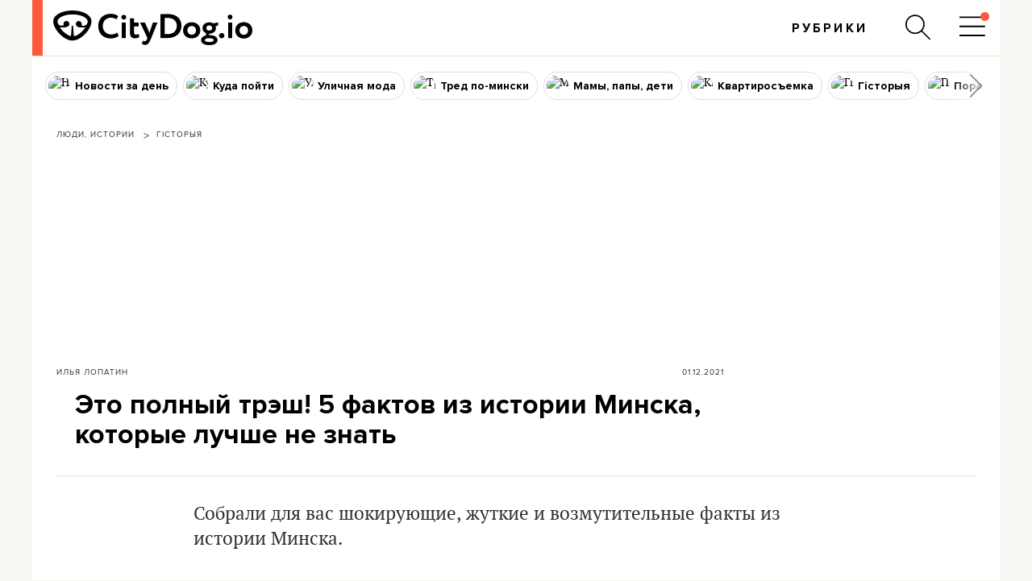

--- FILE ---
content_type: text/html; charset=utf-8
request_url: https://citydog.io/post/trash-history-minsk/?utm_campaign=menu_main
body_size: 55842
content:
<!DOCTYPE HTML><html
lang="ru"><head><meta
charset="UTF-8"><title>Это полный трэш! 5 фактов из истории Минска, которые лучше не знать - CityDog.io</title><meta
name="keywords" content="" ><meta
name="description" content="" ><meta
property="og:image" content="https://stat2.city-dog.by/content/_posts/soc_pic_tmp/27360.jpg?1638346440" ><meta
property="og:title" content="Это полный трэш! 5 фактов из истории Минска, которые лучше не знать" ><meta
property="og:description" content="" ><meta
property="og:url" content="https://citydog.io/post/trash-history-minsk/"><meta
property="og:type" content="article"><meta
property="og:image:width" content="1200" /><meta
property="og:image:height" content="630" /><meta
property="og:image:type" content="image/jpeg" /><meta
property="fb:app_id" content="374494082616548" /><meta
name="twitter:card" content="summary_large_image"><meta
name="twitter:creator" content="@citydog_by"><meta
name="twitter:site" content="@citydog_by"><meta
name="twitter:description" content=""><meta
name="twitter:title" content="Это полный трэш! 5 фактов из истории Минска, которые лучше не знать"><meta
name="twitter:image" content="https://stat2.city-dog.by/content/_posts/soc_pic_tmp/27360.jpg?1638346440"><link
rel="canonical" href="https://citydog.io/post/trash-history-minsk/" /><link
rel="amphtml" href="https://citydog.io/post/trash-history-minsk/amp/" /><meta
content="width=device-width, initial-scale=1" name="viewport"><meta
name="HandheldFriendly" content="true"><meta
name="MobileOptimized" content="320"><meta
itemprop="identifier" content="27360"><link
rel="preconnect" href="https://stat2.city-dog.by"><link
rel="preconnect" href="https://cdnjs.cloudflare.com"><link
rel="icon" type="image/png" sizes="32x32" href="https://stat2.city-dog.by/favicon-32.png"><link
rel="icon" type="image/png" sizes="16x16" href="https://stat2.city-dog.by/favicon-16.png"><link
rel="shortcut icon" type="image/png" sizes="136x136" href="https://stat2.city-dog.by/favicon-136x136.png"><link
type="image/x-icon" rel="shortcut icon" href="https://stat2.city-dog.by/favicon.ico"><link
rel="apple-touch-icon" sizes="128x128" href="https://stat2.city-dog.by/apple-touch-icon-152x152.png"><link
rel="icon" sizes="192x192" href="https://stat2.city-dog.by/apple-touch-icon-152x152.png">
 <script>(function(w,d,s,l,i){w[l]=w[l]||[];w[l].push({'gtm.start':
new Date().getTime(),event:'gtm.js'});var f=d.getElementsByTagName(s)[0],
j=d.createElement(s),dl=l!='dataLayer'?'&l='+l:'';j.async=true;j.src=
'https://www.googletagmanager.com/gtm.js?id='+i+dl;f.parentNode.insertBefore(j,f);
})(window,document,'script','dataLayer','GTM-P8L4JJG');</script>  <script>if( location.hostname.indexOf('cloudfront.net') !== -1) {
    window.dataLayer = window.dataLayer || []; function gtag(){dataLayer.push(arguments);} gtag('js', new Date()); gtag('config', 'AW-11033433247');
  }</script> <link
href="/css/v3.3/common_v3.3.css?r=194" rel="stylesheet" type="text/css"><link
href="/css/v3.3/common_minsk_v3.3.css?r=194" rel="stylesheet" type="text/css"><link
href="/css/v3.3/new-posts_v3.3.css?r=194" rel="stylesheet" type="text/css"><link
href="/css/v3.3/post_content_v3.3.css?r=194" rel="stylesheet" type="text/css"><link
href="/css/v3.3/post_content_minsk_v3.3.css?r=194" rel="stylesheet" type="text/css"> <script type="text/javascript" src="/js/jquery-3.6.0.min.js?r=194"></script> <script>CD_settings = {
    datepicker_region:"ru",
    gmap_center_lat:53.90,
    gmap_center_long:27.56,
    map_on_demand:false,
    gmap_key:"AIzaSyBePaY16d7ANbfsz_D3zR7qsJmMi9dISB8",
    ymap_close_button:false,
    ymap_key:"8959fba3-f5f0-4913-887a-0f1268e495a0",
    map_type:"yandex",
    disable_soc_stat:true,
    api_site:"https://api.city-dog.by/",
    site_url:"https://citydog.io/"
    }</script> <script type="text/javascript" src="/js/actions_2024.js?r=194"></script> <script>window.dataLayer = window.dataLayer || [];window.dataLayer.push([{"event":"pageVew"},{"page":{"page_id":27360,"page_language":"ru","page_type":"article"}},[{"content":{"content_category":"\u041b\u044e\u0434\u0438, \u0438\u0441\u0442\u043e\u0440\u0438\u0438 | \u0413\u0456\u0441\u0442\u043e\u0440\u044b\u044f","content_author":"\u0418\u043b\u044c\u044f \u041b\u043e\u043f\u0430\u0442\u0438\u043d","content_published":"01.12.2021 11:14:00"}}]]);cd_dataLayer_page_data = {"page":{"page_id":27360,"page_language":"ru","page_type":"article"}};cd_dataLayer_content_data = [{"content":{"content_category":"\u041b\u044e\u0434\u0438, \u0438\u0441\u0442\u043e\u0440\u0438\u0438 | \u0413\u0456\u0441\u0442\u043e\u0440\u044b\u044f","content_author":"\u0418\u043b\u044c\u044f \u041b\u043e\u043f\u0430\u0442\u0438\u043d","content_published":"01.12.2021 11:14:00"}}];</script>  <script>!function(f,b,e,v,n,t,s)
  {if(f.fbq)return;n=f.fbq=function(){n.callMethod?
  n.callMethod.apply(n,arguments):n.queue.push(arguments)};
  if(!f._fbq)f._fbq=n;n.push=n;n.loaded=!0;n.version='2.0';
  n.queue=[];t=b.createElement(e);t.async=!0;
  t.src=v;s=b.getElementsByTagName(e)[0];
  s.parentNode.insertBefore(t,s)}(window, document,'script',
  'https://connect.facebook.net/en_US/fbevents.js');
  fbq('init', '1304792193390900');
  fbq('track', 'PageView');</script> <noscript>
<img
height="1" width="1" style="display:none"
src="https://www.facebook.com/tr?id=1304792193390900&ev=PageView&noscript=1"/>
</noscript><meta
name="facebook-domain-verification" content="s0t36pz9znw8qidahfdcblmabkam1u" /><script async src="https://securepubads.g.doubleclick.net/tag/js/gpt.js"></script><script>window.googletag = window.googletag || {cmd: []};</script> <script>if (location.hostname.indexOf("cloudfront.net") !== -1) gtag("event", "conversion", {"send_to": "AW-11033433247/2JP5CMzpj9cYEJ-pk40p"});</script><script type="application/ld+json">{"@context":"https:\/\/schema.org","@type":"Organization","name":"CityDog.io","legalName":"CityDog Media","url":"https:\/\/citydog.io\/","sameAs":["https:\/\/www.facebook.com\/CityDog.io","https:\/\/www.instagram.com\/citydog_by\/","https:\/\/telegram.me\/citydogby","https:\/\/www.tiktok.com\/@citydog_by","https:\/\/twitter.com\/citydog_by","https:\/\/www.youtube.com\/channel\/UCVfmbfB38slkRXY9dojDDDQ","https:\/\/vk.com\/citydog","https:\/\/citydog.io\/rss\/"],"foundingDate":2012,"logo":{"@type":"ImageObject","url":"https:\/\/stat2.city-dog.by\/images2022\/citydog_logo_2022.svg","width":239,"height":42},"contactPoint":{"@type":"ContactPoint","email":"editor@citydog.io","contactType":"headquarters","areaServed":"BY","availableLanguage":["ru-BY","be-BY"]}}</script><script type="application/ld+json">{"@context":"https:\/\/schema.org","@type":"NewsMediaOrganization","name":"CityDog.io","legalName":"CityDog Media","url":"https:\/\/citydog.io\/","sameAs":["https:\/\/www.facebook.com\/CityDog.io","https:\/\/www.instagram.com\/citydog_by\/","https:\/\/telegram.me\/citydogby","https:\/\/www.tiktok.com\/@citydog_by","https:\/\/twitter.com\/citydog_by","https:\/\/www.youtube.com\/channel\/UCVfmbfB38slkRXY9dojDDDQ","https:\/\/vk.com\/citydog","https:\/\/citydog.io\/rss\/"],"foundingDate":2012,"logo":{"@type":"ImageObject","url":"https:\/\/stat2.city-dog.by\/images2022\/citydog_logo_2022.svg","width":239,"height":42},"contactPoint":{"@type":"ContactPoint","email":"editor@citydog.io","contactType":"headquarters","areaServed":"BY","availableLanguage":["ru-BY","be-BY"]}}</script><script type="application/ld+json">{
  "@context": "http://schema.org",
  "@type": "WebSite",
  "name": "CityDog.io",
  "url": "https://citydog.io/",
  "potentialAction": {
    "@type": "SearchAction",
    "target": "https://citydog.io/search/?q={search_term_string}",
    "query-input": "required name=search_term_string"
  }
}</script> <script async src="https://pagead2.googlesyndication.com/pagead/js/adsbygoogle.js?client=ca-pub-7896939616308205" crossorigin="anonymous" data-overlays="top"></script> <script>if (window.location.href.indexOf("citydog.io") === -1) {
     document.addEventListener("DOMContentLoaded", function() {
          document.body.classList.add("no-google-banners");
     });
}</script> <style>.no-google-banners .ad-container{display:none !important}.no-google-banners
.adsbygoogle{display:none !important}.ad-container{overflow:hidden;max-width:100%;width:100%;margin:20px
auto 50px;margin:0
auto 50px;padding:15px;background-color:#f8f8f8;text-align:center}@media (max-width: 499px){.ad-container{padding:15px
0 0;margin:2px
auto 35px}}.ad-container:before{_content:"ПРОДОЛЖЕНИЕ ПОСЛЕ РЕКЛАМЫ";content:"Кликните по баннеру, помогите нам заработать. И читайте продолжение ниже.";font:11px sans-serif;display:block;color:#999;text-align:center;margin-bottom:10px;padding:0
5px}._wrapper ins.adsbygoogle[data-ad-status="unfilled"]{display:none !important}._ad-container ins.adsbygoogle:empty,
._ad-container iframe[id^="google_ads_iframe"]:not([width]):not([height]){display:none !important}_ins.adsbygoogle[data-ad-status="unfilled"]{display:none !important}ins.adsbygoogle[data-anchor-status="dismissed"]{_display:none !important;opacity:0.5 !important}</style> <script type="text/javascript">var id_post = "27360";
            CD_settings.current_post_id = "27360";</script> <link
rel="preload" as="image" href="https://stat2.city-dog.by/content/_posts/61a494b65ce53.jpg"> <script type="application/ld+json">{"@context":"http:\/\/schema.org","@type":"NewsArticle","url":"https:\/\/citydog.io\/post\/trash-history-minsk\/","mainEntityOfPage":{"@type":"WebPage","@id":"https:\/\/citydog.io\/post\/trash-history-minsk\/"},"headline":"\u042d\u0442\u043e \u043f\u043e\u043b\u043d\u044b\u0439 \u0442\u0440\u044d\u0448! 5 \u0444\u0430\u043a\u0442\u043e\u0432 \u0438\u0437 \u0438\u0441\u0442\u043e\u0440\u0438\u0438 \u041c\u0438\u043d\u0441\u043a\u0430, \u043a\u043e\u0442\u043e\u0440\u044b\u0435 \u043b\u0443\u0447\u0448\u0435 \u043d\u0435 \u0437\u043d\u0430\u0442\u044c","name":"\u042d\u0442\u043e \u043f\u043e\u043b\u043d\u044b\u0439 \u0442\u0440\u044d\u0448! 5 \u0444\u0430\u043a\u0442\u043e\u0432 \u0438\u0437 \u0438\u0441\u0442\u043e\u0440\u0438\u0438 \u041c\u0438\u043d\u0441\u043a\u0430, \u043a\u043e\u0442\u043e\u0440\u044b\u0435 \u043b\u0443\u0447\u0448\u0435 \u043d\u0435 \u0437\u043d\u0430\u0442\u044c","image":"https:\/\/stat2.city-dog.by\/content\/_posts\/61a494b65ce53.jpg","datePublished":"2021-12-01T11:14:00+03:00","dateModified":"2021-12-01T11:14:00+03:00","publisher":{"@type":"Organization","name":"CityDog Media","logo":{"@type":"ImageObject","url":"https:\/\/citydog.io\/images\/1024x1024.png"}},"description":"\u0421\u043e\u0431\u0440\u0430\u043b\u0438 \u0434\u043b\u044f \u0432\u0430\u0441 \u0448\u043e\u043a\u0438\u0440\u0443\u044e\u0449\u0438\u0435, \u0436\u0443\u0442\u043a\u0438\u0435 \u0438 \u0432\u043e\u0437\u043c\u0443\u0442\u0438\u0442\u0435\u043b\u044c\u043d\u044b\u0435 \u0444\u0430\u043a\u0442\u044b \u0438\u0437 \u0438\u0441\u0442\u043e\u0440\u0438\u0438 \u041c\u0438\u043d\u0441\u043a\u0430.","articleBody":"\u0421\u043e\u0431\u0440\u0430\u043b\u0438 \u0434\u043b\u044f \u0432\u0430\u0441 \u0448\u043e\u043a\u0438\u0440\u0443\u044e\u0449\u0438\u0435, \u0436\u0443\u0442\u043a\u0438\u0435 \u0438 \u0432\u043e\u0437\u043c\u0443\u0442\u0438\u0442\u0435\u043b\u044c\u043d\u044b\u0435 \u0444\u0430\u043a\u0442\u044b \u0438\u0437 \u0438\u0441\u0442\u043e\u0440\u0438\u0438 \u041c\u0438\u043d\u0441\u043a\u0430. \u0413\u0443\u043b\u044f\u0442\u044c \u043f\u043e \u0446\u0435\u043d\u0442\u0440\u0443 \u041c\u0438\u043d\u0441\u043a\u0430 \u0431\u044b\u043b\u043e \u043d\u0435\u0431\u0435\u0437\u043e\u043f\u0430\u0441\u043d\u043e \u2013 \u0442\u0443\u0442 \u043c\u043e\u0433\u043b\u0438 \u0432 \u0431\u0443\u043a\u0432\u0430\u043b\u044c\u043d\u043e\u043c \u0441\u043c\u044b\u0441\u043b\u0435 \u0432\u044b\u043a\u043e\u043b\u043e\u0442\u044c \u0433\u043b\u0430\u0437\u0430 \u0415\u0433\u043e \u0431\u043e\u044f\u043b\u0438\u0441\u044c \u0438\u0437-\u0437\u0430 \u043e\u0442\u0432\u0440\u0430\u0442\u0438\u0442\u0435\u043b\u044c\u043d\u043e\u0439 \u043f\u0440\u0438\u0432\u044b\u0447\u043a\u0438 \u043d\u0435\u043e\u0436\u0438\u0434\u0430\u043d\u043d\u043e \u043d\u0430\u043f\u0430\u0434\u0430\u0442\u044c \u043d\u0430 \u043f\u0440\u043e\u0445\u043e\u0436\u0438\u0445, \u0432\u0435\u0434\u044c \u043f\u0440\u0438 \u044d\u0442\u043e\u043c \u043e\u043d \u043f\u044b\u0442\u0430\u043b\u0441\u044f \u0432\u044b\u043a\u043e\u043b\u043e\u0442\u044c \u0438\u043c \u0433\u043b\u0430\u0437\u0430. \u041e\u043a\u0430\u0437\u044b\u0432\u0430\u0435\u0442\u0441\u044f, \u0432 \u043d\u0430\u0447\u0430\u043b\u0435 \u043f\u0440\u043e\u0448\u043b\u043e\u0433\u043e \u0432\u0435\u043a\u0430 \u043c\u0438\u043d\u0447\u0430\u043d \u00ab\u0442\u0435\u0440\u0440\u043e\u0440\u0438\u0437\u0438\u0440\u043e\u0432\u0430\u043b\u00bb... \u0434\u043e\u043c\u0430\u0448\u043d\u0438\u0439 \u0440\u0443\u0447\u043d\u043e\u0439 \u0436\u0443\u0440\u0430\u0432\u043b\u044c. \u041e\u043d \u043e\u0431\u0438\u0442\u0430\u043b \u0432 \u0410\u0440\u0445\u0438\u0435\u0440\u0435\u0439\u0441\u043a\u043e\u043c \u043f\u043e\u0434\u0432\u043e\u0440\u044c\u0435 (\u0441\u0435\u0439\u0447\u0430\u0441 \u043d\u0430 \u0435\u0433\u043e \u043c\u0435\u0441\u0442\u0435 \u0414\u043e\u043c \u043e\u0444\u0438\u0446\u0435\u0440\u043e\u0432). \u0423\u0441\u043b\u043e\u0432\u0438\u044f \u0434\u043b\u044f \u043f\u0442\u0438\u0446\u044b \u0442\u0430\u043c \u0431\u044b\u043b\u0438 \u0442\u0430\u043a \u0441\u0435\u0431\u0435, \u043f\u043e\u044d\u0442\u043e\u043c\u0443 \u043e\u043d\u0430 \u0447\u0430\u0441\u0442\u0435\u043d\u044c\u043a\u043e \u0441\u0431\u0435\u0433\u0430\u043b\u0430 \u043a \u00ab\u0441\u043e\u0441\u0435\u0434\u044f\u043c\u00bb \u2013 \u0432 \u0410\u043b\u0435\u043a\u0441\u0430\u043d\u0434\u0440\u043e\u0432\u0441\u043a\u0438\u0439 \u0441\u043a\u0432\u0435\u0440 \u0438\u043b\u0438 \u043d\u0430 \u041f\u043e\u0434\u0433\u043e\u0440\u043d\u0443\u044e (\u0442\u0435\u043f\u0435\u0440\u044c \u0443\u043b\u0438\u0446\u0430 \u041a\u0430\u0440\u043b\u0430 \u041c\u0430\u0440\u043a\u0441\u0430). \u041f\u0440\u043e\u0433\u0443\u043b\u0438\u0432\u0430\u0442\u044c\u0441\u044f \u0442\u0430\u043c \u043b\u044e\u0431\u0438\u043b\u0438 \u0438 \u043c\u0438\u043d\u0447\u0430\u043d\u0435, \u043e \u0447\u0435\u043c \u043c\u043d\u043e\u0433\u0438\u0435 \u0438\u0437 \u043d\u0438\u0445 \u043f\u043e\u0442\u043e\u043c \u044f\u0432\u043d\u043e \u043f\u043e\u0436\u0430\u043b\u0435\u043b\u0438. \u0416\u0443\u0440\u0430\u0432\u043b\u044c \u043f\u0443\u0433\u0430\u043b, \u043d\u0430\u043f\u0430\u0434\u0430\u043b, \u043f\u044b\u0442\u0430\u043b\u0441\u044f \u043f\u043e\u043f\u0430\u0441\u0442\u044c \u043a\u043b\u044e\u0432\u043e\u043c \u0432 \u0433\u043b\u0430\u0437\u0430. \u0412 \u0432\u043e\u0441\u043f\u043e\u043c\u0438\u043d\u0430\u043d\u0438\u044f\u0445 \u043f\u0440\u043e\u0437\u0430\u0438\u043a\u0430-\u043c\u0435\u043c\u0443\u0430\u0440\u0438\u0441\u0442\u0430 \u041c\u0438\u0445\u0430\u0438\u043b\u0430 \u041a\u0440\u0438\u0441\u043f\u0438\u043d\u0430 \u041f\u0430\u0432\u043b\u0438\u043a\u043e\u0432\u0441\u043a\u043e\u0433\u043e (\u043e\u043d \u043f\u0438\u0441\u0430\u043b \u043f\u0440\u043e \u041c\u0438\u043d\u0441\u043a \u043d\u0430\u043a\u0430\u043d\u0443\u043d\u0435 \u041f\u0435\u0440\u0432\u043e\u0439 \u043c\u0438\u0440\u043e\u0432\u043e\u0439 \u0432\u043e\u0439\u043d\u044b), \u043f\u0442\u0438\u0446\u0430 \u043f\u043e\u0445\u043e\u0436\u0430 \u043d\u0430 \u0446\u0430\u0440\u0441\u043a\u043e\u0433\u043e \u0436\u0430\u043d\u0434\u0430\u0440\u043c\u0430. \u0412\u043e\u043e\u0431\u0449\u0435 \u043c\u0438\u043d\u0441\u043a\u0430\u044f \u0438 \u0432 \u0446\u0435\u043b\u043e\u043c \u0431\u0435\u043b\u043e\u0440\u0443\u0441\u0441\u043a\u0430\u044f \u0442\u0440\u0430\u0434\u0438\u0446\u0438\u044f \u0434\u0435\u0440\u0436\u0430\u0442\u044c \u0436\u0443\u0440\u0430\u0432\u043b\u0435\u0439 \u0434\u043e\u043c\u0430 \u043d\u0430\u0447\u0438\u043d\u0430\u0435\u0442\u0441\u044f \u0441 \u0435\u0433\u0438\u043f\u0442\u044f\u043d \u0438 \u0440\u0438\u043c\u043b\u044f\u043d, \u043a\u043e\u0442\u043e\u0440\u044b\u0435 \u043f\u0435\u0440\u0432\u044b\u043c\u0438 \u043f\u0440\u0438\u0440\u0443\u0447\u0438\u043b\u0438 \u044d\u0442\u0438\u0445 \u043f\u0442\u0438\u0446. \u041d\u043e \u0443 \u043d\u0430\u0441 \u043e\u043d\u0430 \u043f\u0440\u043e\u0434\u0435\u0440\u0436\u0430\u043b\u0430\u0441\u044c \u0434\u043e\u043b\u044c\u0448\u0435 \u0432\u0441\u0435\u0433\u043e \u2013 \u0434\u043e \u043d\u0430\u0447\u0430\u043b\u0430 XX \u0432\u0435\u043a\u0430, \u0440\u0430\u0441\u0441\u043a\u0430\u0437\u044b\u0432\u0430\u0435\u0442 \u0438\u0441\u0442\u043e\u0440\u0438\u043a \u0410\u043b\u0435\u0441\u044c \u0411\u0435\u043b\u044b\u0439. \u041a\u0441\u0442\u0430\u0442\u0438, \u0441\u0434\u0435\u043b\u0430\u0442\u044c \u0436\u0443\u0440\u0430\u0432\u043b\u044f \u0440\u0443\u0447\u043d\u044b\u043c \u043e\u0442\u043d\u043e\u0441\u0438\u0442\u0435\u043b\u044c\u043d\u043e \u043b\u0435\u0433\u043a\u043e, \u0430 \u0432\u043e\u0442 \u0445\u0430\u0440\u0430\u043a\u0442\u0435\u0440 \u0443 \u043d\u0435\u0433\u043e \u043d\u0430\u0432\u0441\u0435\u0433\u0434\u0430 \u043e\u0441\u0442\u0430\u043d\u0435\u0442\u0441\u044f \u0431\u043e\u0435\u0432\u044b\u043c. \u0418 \u043e\u0431\u0438\u0436\u0430\u0442\u044c \u0435\u0433\u043e \u043d\u0435 \u0441\u0442\u043e\u0438\u0442, \u043e\u0441\u043e\u0431\u0435\u043d\u043d\u043e \u043d\u0435\u0437\u0430\u0441\u043b\u0443\u0436\u0435\u043d\u043d\u043e, \u2013 \u043c\u043e\u0436\u043d\u043e \u0432\u0434\u0440\u0443\u0433 \u0441\u0445\u043b\u043e\u043f\u043e\u0442\u0430\u0442\u044c \u0443\u0434\u0430\u0440 \u043a\u043b\u044e\u0432\u043e\u043c. \u0422\u0435\u043c \u043d\u0435 \u043c\u0435\u043d\u0435\u0435 \u043a\u043e\u0433\u0434\u0430-\u0442\u043e \u0436\u0443\u0440\u0430\u0432\u043b\u0438 \u0431\u044b\u043b\u0438 \u0443 \u043d\u0430\u0441 \u043f\u043e\u043f\u0443\u043b\u044f\u0440\u043d\u043e\u0439 \u0434\u043e\u043c\u0430\u0448\u043d\u0435\u0439 \u043f\u0442\u0438\u0446\u0435\u0439. \u0427\u0442\u043e \u043f\u043e\u0447\u0438\u0442\u0430\u0442\u044c \u043f\u043e \u0442\u0435\u043c\u0435: \u00ab\u0412 \u041c\u0438\u043d\u0441\u043a\u0435 \u043f\u0440\u0438\u0440\u0443\u0447\u0430\u043b\u0438 \u0438 \u0434\u0435\u0440\u0436\u0430\u043b\u0438 \u0440\u0443\u0447\u043d\u044b\u0445 \u0436\u0443\u0440\u0430\u0432\u043b\u0435\u0439 \u0432\u043e \u0434\u0432\u043e\u0440\u0435\u00bb. \u0410 \u0432\u044b \u0437\u043d\u0430\u043b\u0438 \u043f\u0440\u043e \u044d\u0442\u0438 \u0441\u0442\u0430\u0440\u043e\u0434\u0430\u0432\u043d\u0438\u0435 \u0431\u0435\u043b\u043e\u0440\u0443\u0441\u0441\u043a\u0438\u0435 \u0442\u0440\u0430\u0434\u0438\u0446\u0438\u0438 \u0438 \u043e\u0431\u0440\u044f\u0434\u044b? \u0412 1917 \u0433\u043e\u0434\u0443 \u043c\u0438\u043d\u0447\u0430\u043d\u0435 \u0441\u0442\u043e\u043b\u043a\u043d\u0443\u043b\u0438\u0441\u044c \u0441 \u043e\u0437\u0435\u0440\u043e\u043c \u0441\u043f\u0438\u0440\u0442\u0430 \u2013 \u0432\u043e\u0442 \u043a\u0430\u043a \u044d\u0442\u043e \u043f\u043e\u043b\u0443\u0447\u0438\u043b\u043e\u0441\u044c \u041e \u043b\u044e\u0431\u0432\u0438 \u043c\u0438\u043d\u0447\u0430\u043d \u043a \u043a\u0440\u0435\u043f\u043a\u0438\u043c \u043d\u0430\u043f\u0438\u0442\u043a\u0430\u043c \u0431\u044b\u043b\u043e \u0438\u0437\u0432\u0435\u0441\u0442\u043d\u043e \u0434\u0430\u0432\u043d\u043e. \u0410 \u0432\u043e\u0442 \u0432 1913 \u0433\u043e\u0434\u0443, 21 \u043c\u0430\u0440\u0442\u0430, \u0432 \u0433\u043e\u0440\u043e\u0434\u0435 \u043e\u0442\u043a\u0440\u044b\u043b\u0438 \u043f\u0435\u0440\u0432\u044b\u0439 \u00ab\u043f\u0440\u0438\u044e\u0442 \u0434\u043b\u044f \u0432\u044b\u0442\u0440\u0435\u0437\u0432\u043b\u0435\u043d\u0438\u044f \u043b\u0438\u0446\u00bb. \u041a\u043e\u0433\u0434\u0430 \u043d\u0430\u0447\u0430\u043b\u0430\u0441\u044c \u041f\u0435\u0440\u0432\u0430\u044f \u043c\u0438\u0440\u043e\u0432\u0430\u044f \u0438 \u0430\u043b\u043a\u043e\u0433\u043e\u043b\u044c \u0437\u0430\u043f\u0440\u0435\u0442\u0438\u043b\u0438 \u043f\u0440\u043e\u0434\u0430\u0432\u0430\u0442\u044c \u043f\u043e \u0432\u0441\u0435\u0439 \u0420\u043e\u0441\u0441\u0438\u0439\u0441\u043a\u043e\u0439 \u0438\u043c\u043f\u0435\u0440\u0438\u0438, \u0435\u0433\u043e \u0437\u0430\u043a\u0440\u044b\u043b\u0438 \u00ab\u0437\u0430 \u043d\u0435\u043d\u0430\u0434\u043e\u0431\u043d\u043e\u0441\u0442\u044c\u044e\u00bb, \u043f\u0435\u0440\u0435\u043f\u0440\u043e\u0444\u0438\u043b\u0438\u0440\u043e\u0432\u0430\u0432 \u0432 \u044f\u0441\u043b\u0438. \u041d\u0438\u0447\u0435\u043c \u0445\u043e\u0440\u043e\u0448\u0438\u043c \u0441\u0443\u0445\u043e\u0439 \u0437\u0430\u043a\u043e\u043d \u0434\u043b\u044f \u043c\u0438\u043d\u0447\u0430\u043d \u043d\u0435 \u0437\u0430\u043a\u043e\u043d\u0447\u0438\u043b\u0441\u044f: \u0434\u0440\u0430\u043a\u0438, \u043f\u043e\u0433\u0440\u043e\u043c\u044b, \u0440\u0430\u0441\u0446\u0432\u0435\u0442 \u043f\u043e\u0434\u043f\u043e\u043b\u044c\u043d\u043e\u0439 \u0442\u043e\u0440\u0433\u043e\u0432\u043b\u0438 \u0441\u043f\u0438\u0440\u0442\u043e\u043c \u0438 \u0441\u0430\u043c\u043e\u0433\u043e\u043d\u043e\u043c, \u043e\u0442 \u043a\u043e\u0442\u043e\u0440\u044b\u0445 \u0432 \u043f\u0440\u044f\u043c\u043e\u043c \u0441\u043c\u044b\u0441\u043b\u0435 \u043b\u044e\u0434\u0438 \u0441\u0442\u0430\u043d\u043e\u0432\u0438\u043b\u0438\u0441\u044c \u043c\u0435\u0440\u0442\u0432\u0435\u0446\u043a\u0438 \u043f\u044c\u044f\u043d\u044b\u043c\u0438. \u0418 \u0434\u0430\u0436\u0435 \u043f\u043e\u043b\u0442\u043e\u0440\u0430 \u0433\u043e\u0434\u0430 \u0442\u044e\u0440\u044c\u043c\u044b \u0437\u0430 \u043d\u0435\u0442\u0440\u0435\u0437\u0432\u043e\u0435 \u0441\u043e\u0441\u0442\u043e\u044f\u043d\u0438\u0435 \u0438\u043b\u0438 \u043e\u0442 4 \u0434\u043e 8 \u043b\u0435\u0442 \u0437\u0430 \u00ab\u0445\u043c\u0435\u043b\u044c\u043d\u043e\u0439\u00bb \u0434\u0435\u0431\u043e\u0448 \u043d\u0435 \u043f\u043e\u043c\u043e\u0433\u0430\u043b\u0438 \u00ab\u0437\u0430\u043a\u043e\u0434\u0438\u0440\u043e\u0432\u0430\u0442\u044c\u0441\u044f\u00bb. \u041f\u043e\u043a\u043e\u043d\u0447\u0438\u0442\u044c \u0441 \u043f\u044c\u044f\u043d\u0441\u0442\u0432\u043e\u043c \u043f\u044b\u0442\u0430\u043b\u043e\u0441\u044c \u043a\u0430\u043a \u0412\u0440\u0435\u043c\u0435\u043d\u043d\u043e\u0435 \u043f\u0440\u0430\u0432\u0438\u0442\u0435\u043b\u044c\u0441\u0442\u0432\u043e, \u0442\u0430\u043a \u0438 \u043d\u043e\u0432\u0430\u044f \u0432\u043b\u0430\u0441\u0442\u044c \u043f\u043e\u0441\u043b\u0435 \u041e\u043a\u0442\u044f\u0431\u0440\u044c\u0441\u043a\u043e\u0439 \u0440\u0435\u0432\u043e\u043b\u044e\u0446\u0438\u0438 1917 \u0433\u043e\u0434\u0430. \u041f\u043e\u0441\u043b\u0435\u0434\u043d\u044f\u044f \u0440\u0435\u0448\u0438\u043b\u0430 \u043d\u0430\u0447\u0430\u0442\u044c \u0441 \u041a\u043e\u043c\u0430\u0440\u043e\u0432\u0441\u043a\u043e\u0433\u043e \u043b\u0435\u0441\u0430 (\u0442\u0435\u043f\u0435\u0440\u044c \u043f\u0430\u0440\u043a \u0427\u0435\u043b\u044e\u0441\u043a\u0438\u043d\u0446\u0435\u0432 \u0438 \u0435\u0433\u043e \u043e\u043a\u0440\u0435\u0441\u0442\u043d\u043e\u0441\u0442\u0438). \u042d\u0442\u043e \u0431\u044b\u043b \u043e\u0434\u0438\u043d \u0438\u0437 \u0441\u0430\u043c\u044b\u0445 \u043a\u0440\u0438\u043c\u0438\u043d\u043e\u0433\u0435\u043d\u043d\u044b\u0445 \u0440\u0430\u0439\u043e\u043d\u043e\u0432 \u00ab\u0440\u0435\u0432\u043e\u043b\u044e\u0446\u0438\u043e\u043d\u043d\u043e\u0433\u043e\u00bb \u041c\u0438\u043d\u0441\u043a\u0430, \u0433\u0434\u0435 \u0435\u0436\u0435\u0434\u043d\u0435\u0432\u043d\u043e \u043f\u0440\u043e\u0438\u0441\u0445\u043e\u0434\u0438\u043b\u0438 \u043f\u044c\u044f\u043d\u044b\u0435 \u0434\u0440\u0430\u043a\u0438 \u0441 \u043f\u043e\u043d\u043e\u0436\u043e\u0432\u0449\u0438\u043d\u043e\u0439. \u0418\u0437-\u0437\u0430 \u044d\u0442\u043e\u0433\u043e \u0435\u0433\u043e \u0434\u0430\u0436\u0435 \u0445\u043e\u0442\u0435\u043b\u0438 \u0432\u044b\u0440\u0443\u0431\u0438\u0442\u044c \u043d\u0430 \u0434\u0440\u043e\u0432\u0430, \u043d\u043e \u0432\u043e\u0432\u0440\u0435\u043c\u044f \u043e\u0434\u0443\u043c\u0430\u043b\u0438\u0441\u044c. \u0410 \u0432\u043e\u0442 \u0437\u0430\u0441\u0430\u0434\u044b \u043c\u0438\u043b\u0438\u0446\u0438\u044f \u0432 \u043b\u0435\u0441\u0443 \u0443\u0441\u0442\u0440\u0430\u0438\u0432\u0430\u043b\u0430 \u0447\u0430\u0441\u0442\u0435\u043d\u044c\u043a\u043e. \u0422\u0430\u043c \u043f\u044b\u0442\u0430\u043b\u0438\u0441\u044c \u0437\u0430\u0434\u0435\u0440\u0436\u0430\u0442\u044c \u00ab\u043a\u043e\u043d\u0442\u0440\u0430\u0431\u0430\u043d\u0434\u0438\u0441\u0442\u043e\u0432\u00bb, \u043d\u0435\u043b\u0435\u0433\u0430\u043b\u044c\u043d\u043e \u0432\u0432\u043e\u0437\u0438\u0432\u0448\u0438\u0445 \u0432 \u0433\u043e\u0440\u043e\u0434 \u0430\u043b\u043a\u043e\u0433\u043e\u043b\u044c. \u041d\u043e \u0440\u0430\u0437\u0434\u043e\u0431\u044b\u0442\u044c \u0435\u0433\u043e \u043c\u0438\u043d\u0447\u0430\u043d\u0435 \u0443\u043c\u0435\u043b\u0438 \u0438 \u0441\u0430\u043c\u0438. \u0412 1917-\u043c \u0447\u0435\u0440\u0435\u0437 \u043f\u0440\u0438\u0444\u0440\u043e\u043d\u0442\u043e\u0432\u043e\u0439 \u041c\u0438\u043d\u0441\u043a, \u043a\u0443\u0434\u0430 \u0441\u0442\u0435\u043a\u0430\u043b\u0438\u0441\u044c \u0442\u043e\u043b\u043f\u044b \u0431\u0435\u0436\u0435\u043d\u0446\u0435\u0432 \u0438 \u0433\u0434\u0435 \u043e\u0441\u0442\u0440\u043e \u043d\u0435 \u0445\u0432\u0430\u0442\u0430\u043b\u043e \u0435\u0434\u044b, \u043a\u0443\u0440\u0441\u0438\u0440\u043e\u0432\u0430\u043b \u043f\u043e\u0435\u0437\u0434 \u0441 12 \u0446\u0438\u0441\u0442\u0435\u0440\u043d\u0430\u043c\u0438 \u0441\u043f\u0438\u0440\u0442\u0430 \u043d\u0430 \u0444\u0440\u043e\u043d\u0442. \u0418 \u0432\u043e\u0442 \u043a\u0430\u043a-\u0442\u043e \u0440\u0430\u0437 \u043c\u0438\u043d\u0447\u0430\u043d\u0435 \u0443\u043a\u0440\u0430\u043b\u0438 \u0434\u0432\u0435 \u0438\u0437 \u043d\u0438\u0445. \u0414\u043e\u0440\u0432\u0430\u0432\u0448\u0438\u0441\u044c \u0434\u043e \u0431\u0435\u0441\u043f\u043b\u0430\u0442\u043d\u043e\u0433\u043e \u0441\u043f\u0438\u0440\u0442\u0430, \u043e\u043d\u0438 \u043d\u0430\u043a\u0438\u0434\u0430\u043b\u0438\u0441\u044c \u043f\u043e\u0447\u0442\u0438 \u0434\u043e \u043f\u043e\u0442\u0435\u0440\u0438 \u043f\u0443\u043b\u044c\u0441\u0430. \u00ab\u0412 \u0433\u043e\u0440\u043e\u0434\u0435 \u043d\u0430 \u043a\u0430\u0436\u0434\u043e\u043c \u0443\u0433\u043b\u0443 \u0442\u044f\u0436\u0435\u043b\u043e \u043f\u044c\u044f\u043d\u044b\u0435 \u043b\u044e\u0434\u0438\u00bb, \u2013 \u0433\u043e\u0432\u043e\u0440\u0438\u0442\u0441\u044f \u0432 \u043e\u0442\u0447\u0435\u0442\u0430\u0445 \u043e \u0442\u0435\u0445 \u0441\u043e\u0431\u044b\u0442\u0438\u044f\u0445. \u0412 \u043d\u043e\u044f\u0431\u0440\u0435 1917-\u0433\u043e \u0432 \u041c\u0438\u043d\u0441\u043a \u0435\u0449\u0435 \u043f\u0435\u0440\u0438\u043e\u0434\u0438\u0447\u0435\u0441\u043a\u0438 \u043f\u0440\u0438\u0445\u043e\u0434\u0438\u043b\u0438 \u0446\u0438\u0441\u0442\u0435\u0440\u043d\u044b \u0441\u043e \u0441\u043f\u0438\u0440\u0442\u043e\u043c. \u0427\u0442\u043e\u0431\u044b \u043d\u0435 \u043f\u0440\u043e\u0432\u043e\u0446\u0438\u0440\u043e\u0432\u0430\u0442\u044c \u043d\u0430\u0440\u043e\u0434, \u0412\u043e\u0435\u043d\u043d\u043e-\u0440\u0435\u0432\u043e\u043b\u044e\u0446\u0438\u043e\u043d\u043d\u044b\u0439 \u043a\u043e\u043c\u0438\u0442\u0435\u0442 \u0417\u0430\u043f\u0430\u0434\u043d\u043e\u0433\u043e \u0444\u0440\u043e\u043d\u0442\u0430 \u043f\u0440\u0438\u043a\u0430\u0437\u0430\u043b \u0432\u044b\u043b\u0438\u0442\u044c \u043d\u0435\u0441\u043a\u043e\u043b\u044c\u043a\u043e \u0438\u0437 \u043d\u0438\u0445 \u043d\u0430 \u0436\u0435\u043b\u0435\u0437\u043d\u043e\u0434\u043e\u0440\u043e\u0436\u043d\u043e\u0439 \u043f\u043b\u0430\u0442\u0444\u043e\u0440\u043c\u0435 \u041a\u043e\u0437\u044b\u0440\u0435\u0432\u043e (\u0441\u043e\u0432\u0440\u0435\u043c\u0435\u043d\u043d\u0430\u044f \u0441\u0442\u0430\u043d\u0446\u0438\u044f \u00ab\u041c\u0456\u043d\u0441\u043a-\u041f\u0430\u045e\u0434\u043d\u0451\u0432\u044b\u00bb). \u0422\u0430\u043c \u043e\u0431\u0440\u0430\u0437\u043e\u0432\u0430\u043b\u0438\u0441\u044c \u043d\u0430\u0441\u0442\u043e\u044f\u0449\u0438\u0435 \u0441\u043f\u0438\u0440\u0442\u043e\u0432\u044b\u0435 \u043e\u0437\u0435\u0440\u0430 \u2013 \u0438 \u0432 \u041a\u043e\u0437\u044b\u0440\u0435\u0432\u043e \u043f\u043e\u0442\u044f\u043d\u0443\u043b\u0438\u0441\u044c \u0441\u043e\u043b\u0434\u0430\u0442\u044b, \u043a\u0440\u0435\u0441\u0442\u044c\u044f\u043d\u0435, \u0436\u0435\u043d\u0449\u0438\u043d\u044b \u0438 \u0434\u0435\u0442\u0438. \u041c\u043d\u043e\u0433\u0438\u0435, \u043d\u0430\u043f\u0438\u0432\u0448\u0438\u0441\u044c, \u043f\u0430\u0434\u0430\u043b\u0438 \u043a\u0430\u043a \u043c\u0435\u0440\u0442\u0432\u044b\u0435, \u0434\u0440\u0443\u0433\u0438\u0435 \u043d\u0430\u0447\u0430\u043b\u0438 \u0434\u0435\u0431\u043e\u0448\u0438\u0440\u0438\u0442\u044c. \u0412 \u0438\u0442\u043e\u0433\u0435 \u0437\u0430\u0432\u044f\u0437\u0430\u043b\u0430\u0441\u044c \u043f\u0435\u0440\u0435\u0441\u0442\u0440\u0435\u043b\u043a\u0430, \u043e\u0434\u0438\u043d \u043c\u0430\u043b\u044c\u0447\u0438\u043a \u0431\u044b\u043b \u0443\u0431\u0438\u0442. \u0422\u043e\u0433\u0434\u0430 \u0432 \u041c\u0438\u043d\u0441\u043a\u0435 \u043f\u0440\u0438\u0448\u043b\u043e\u0441\u044c \u0432\u0432\u0435\u0441\u0442\u0438 \u0432\u043e\u0435\u043d\u043d\u043e\u0435 \u043f\u043e\u043b\u043e\u0436\u0435\u043d\u0438\u0435, \u0438 \u0441\u043e\u0431\u044b\u0442\u0438\u044f \u0432 \u041a\u043e\u0437\u044b\u0440e\u0432\u0435 \u0441\u044b\u0433\u0440\u0430\u043b\u0438 \u0432 \u044d\u0442\u043e\u043c \u043d\u0435 \u043f\u043e\u0441\u043b\u0435\u0434\u043d\u044e\u044e \u0440\u043e\u043b\u044c. \u0412 1922 \u0433\u043e\u0434\u0443 \u043f\u0440\u043e\u0434\u0430\u0432\u0430\u0442\u044c \u043c\u043e\u0440\u043e\u0436\u0435\u043d\u043e\u0435 \u043f\u0440\u043e\u0441\u0442\u043e \u0442\u0430\u043a \u0431\u044b\u043b\u043e \u043d\u0435\u043b\u044c\u0437\u044f \u2013 \u00ab\u043f\u0440\u0435\u0434\u043c\u0435\u0442 \u0440\u043e\u0441\u043a\u043e\u0448\u0438\u00bb \u041e\u0431 \u044d\u0442\u043e\u043c \u0432 \u043c\u0430\u0435 1922-\u0433\u043e \u0441\u043e\u043e\u0431\u0449\u0438\u043b \u041d\u0430\u0440\u043e\u0434\u043d\u044b\u0439 \u043a\u043e\u043c\u0438\u0441\u0441\u0430\u0440\u0438\u0430\u0442 \u0444\u0438\u043d\u0430\u043d\u0441\u043e\u0432 \u0421\u043e\u0432\u0435\u0442\u0441\u043a\u043e\u0439 \u0411\u0435\u043b\u043e\u0440\u0443\u0441\u0441\u0438\u0438. \u0412 \u043e\u0431\u044a\u044f\u0432\u043b\u0435\u043d\u0438\u0438 \u0433\u043e\u0432\u043e\u0440\u0438\u043b\u043e\u0441\u044c, \u0447\u0442\u043e \u0442\u0435\u043f\u0435\u0440\u044c \u043d\u0430 \u043f\u0440\u043e\u0438\u0437\u0432\u043e\u0434\u0441\u0442\u0432\u043e \u0438 \u043f\u0440\u043e\u0434\u0430\u0436\u0443 \u0437\u0430\u043c\u043e\u0440\u043e\u0436\u0435\u043d\u043d\u043e\u0433\u043e \u0434\u0435\u0441\u0435\u0440\u0442\u0430 \u0434\u043e\u043b\u0436\u043d\u044b \u0432\u044b\u0431\u0438\u0440\u0430\u0442\u044c \u0441\u043e\u043e\u0442\u0432\u0435\u0442\u0441\u0442\u0432\u0443\u044e\u0449\u0438\u0435 \u0434\u043e\u0431\u0430\u0432\u043e\u0447\u043d\u044b\u0435 \u043f\u0430\u0442\u0435\u043d\u0442\u044b, \u0430 \u044d\u0442\u043e \u0443\u0436\u0435 \u0441\u043e\u0432\u0441\u0435\u043c \u0434\u0440\u0443\u0433\u0438\u0435 \u0434\u0435\u043d\u044c\u0433\u0438. \u00ab\u0411\u043e\u043b\u044c\u0448\u043e\u0439 \u044d\u043a\u043e\u043d\u043e\u043c\u0438\u0447\u0435\u0441\u043a\u0438\u0439 \u0441\u043b\u043e\u0432\u0430\u0440\u044c\u00bb \u043a \u043f\u0440\u0435\u0434\u043c\u0435\u0442\u0430\u043c \u0440\u043e\u0441\u043a\u043e\u0448\u0438 \u043e\u0442\u043d\u043e\u0441\u0438\u0442 \u00ab\u0442\u043e\u0432\u0430\u0440\u044b \u0438\u0437\u044b\u0441\u043a\u0430\u043d\u043d\u043e\u0433\u043e \u0432\u043a\u0443\u0441\u0430, \u0434\u043e\u0441\u0442\u0443\u043f\u043d\u044b\u0435 \u043f\u043e \u0446\u0435\u043d\u0435 \u0442\u043e\u043b\u044c\u043a\u043e \u0441\u043e\u0441\u0442\u043e\u044f\u0442\u0435\u043b\u044c\u043d\u044b\u043c \u043b\u044e\u0434\u044f\u043c\u00bb. \u0421\u0435\u0433\u043e\u0434\u043d\u044f \u044d\u0442\u043e, \u043d\u0430\u043f\u0440\u0438\u043c\u0435\u0440, \u0431\u0440\u0435\u043d\u0434\u043e\u0432\u0430\u044f \u043e\u0434\u0435\u0436\u0434\u0430 \u0438 \u0430\u043a\u0441\u0435\u0441\u0441\u0443\u0430\u0440\u044b, \u043f\u0440\u0435\u043c\u0438\u0430\u043b\u044c\u043d\u044b\u0435 \u0430\u0432\u0442\u043e\u043c\u043e\u0431\u0438\u043b\u0438, \u044f\u0445\u0442\u044b, \u0432\u0438\u043b\u043b\u044b \u0438 \u043c\u043d\u043e\u0433\u043e\u0435 \u0434\u0440\u0443\u0433\u043e\u0435. \u0410 \u0441\u0442\u043e \u043b\u0435\u0442 \u043d\u0430\u0437\u0430\u0434 \u2013 \u0437\u0430\u0433\u0440\u0430\u043d\u0438\u0447\u043d\u044b\u0435 \u0441\u0438\u0433\u0430\u0440\u044b, \u0432\u0438\u043d\u0430, \u043f\u0430\u0440\u0444\u044e\u043c\u0435\u0440\u0438\u044f, \u043a\u043e\u0441\u043c\u0435\u0442\u0438\u043a\u0430, \u0448\u043b\u044f\u043f\u044b \u0441\u043e \u0441\u0442\u0440\u0430\u0443\u0441\u0438\u043d\u044b\u043c\u0438 \u043f\u0435\u0440\u044c\u044f\u043c\u0438 \u0438 \u043d\u0435 \u0442\u043e\u043b\u044c\u043a\u043e. \u041f\u043e\u0447\u0435\u043c\u0443 \u043f\u0440\u0435\u0434\u043c\u0435\u0442\u043e\u043c \u0440\u043e\u0441\u043a\u043e\u0448\u0438 \u0441\u0442\u0430\u043b\u043e \u043c\u043e\u0440\u043e\u0436\u0435\u043d\u043e\u0435, \u0441\u043a\u0430\u0437\u0430\u0442\u044c \u0442\u0440\u0443\u0434\u043d\u043e. \u042d\u0442\u043e\u0442 \u0434\u0435\u0441\u0435\u0440\u0442 \u0432\u043f\u0435\u0440\u0432\u044b\u0435 \u0443 \u043d\u0430\u0441 \u043d\u0430\u0447\u0430\u043b\u0438 \u0434\u0435\u043b\u0430\u0442\u044c \u0435\u0449\u0435 \u0432 \u043a\u043e\u043d\u0446\u0435 XVIII \u0432\u0435\u043a\u0430. \u0410 \u0432 1920-\u0435 \u0435\u0433\u043e \u043f\u0440\u043e\u0438\u0437\u0432\u043e\u0434\u0441\u0442\u0432\u043e \u0432 \u0411\u0435\u043b\u0430\u0440\u0443\u0441\u0438 \u0437\u0430\u0441\u0442\u044b\u043b\u043e \u043d\u0430 \u043f\u0440\u0438\u043c\u0438\u0442\u0438\u0432\u043d\u043e\u043c \u0438 \u00ab\u0434\u043e\u043c\u0430\u0448\u043d\u0435\u043c\u00bb \u0443\u0440\u043e\u0432\u043d\u0435. \u041c\u0430\u0441\u0441\u043e\u0432\u044b\u0439 \u0432\u044b\u043f\u0443\u0441\u043a \u043d\u043e\u0432\u0435\u0439\u0448\u0435\u0433\u043e \u043c\u043e\u0440\u043e\u0436\u0435\u043d\u043e\u0433\u043e \u0437\u0430\u043f\u0443\u0441\u0442\u0438\u043b\u0438 \u0432 \u041c\u0438\u043d\u0441\u043a\u0435 \u0442\u043e\u043b\u044c\u043a\u043e \u0432 1937-\u043c. \u0414\u0430\u0436\u0435 \u0441\u043e\u0445\u0440\u0430\u043d\u0438\u043b\u0438\u0441\u044c \u043f\u0435\u0440\u0432\u044b\u0435 \u0430\u043d\u043e\u043d\u0441\u044b \u043d\u043e\u0432\u0438\u043d\u043e\u043a \u0432 \u0433\u0430\u0437\u0435\u0442\u0435 \u00ab\u0417\u0432\u044f\u0437\u0434\u0430\u00bb \u0437\u0430 1 \u043d\u043e\u044f\u0431\u0440\u044f 1937-\u0433\u043e. \u0414\u043e \u044d\u0442\u043e\u0433\u043e \u0432 \u041c\u0438\u043d\u0441\u043a\u0435, \u043a\u0430\u043a \u043e\u043a\u0430\u0437\u0430\u043b\u043e\u0441\u044c, \u0434\u043e\u043b\u0433\u043e\u0435 \u0432\u0440\u0435\u043c\u044f \u00ab\u0432 \u043d\u0435\u043c\u0438\u043b\u043e\u0441\u0442\u0438\u00bb \u043d\u0430\u0445\u043e\u0434\u0438\u043b\u0441\u044f \u043f\u043b\u043e\u043c\u0431\u0438\u0440. \u00ab\u041e\u043d \u0431\u044b\u043b \u0432 \u043f\u0440\u0430\u0437\u0434\u043d\u0438\u0447\u043d\u043e\u043c \u0440\u043e\u0436\u0434\u0435\u0441\u0442\u0432\u0435\u043d\u0441\u043a\u043e\u043c \u043c\u0435\u043d\u044e \u043c\u0438\u043d\u0441\u043a\u0438\u0445 \u0440\u0435\u0441\u0442\u043e\u0440\u0430\u043d\u043e\u0432 \u0438 \u0434\u043e \u0440\u0435\u0432\u043e\u043b\u044e\u0446\u0438\u0438, \u043d\u043e \u0432\u043f\u043e\u0441\u043b\u0435\u0434\u0441\u0442\u0432\u0438\u0438 \u043d\u0430 \u0435\u0433\u043e \u043f\u0440\u043e\u0434\u0430\u0436\u0443 \u0434\u043e\u043b\u0433\u043e \u0434\u0435\u0439\u0441\u0442\u0432\u043e\u0432\u0430\u043b \u0437\u0430\u043f\u0440\u0435\u0442. \u041a\u043e\u0433\u0434\u0430 \u0436\u0435 \u0431\u044b\u043b\u043e \u043d\u0430\u043b\u0430\u0436\u0435\u043d\u043e \u043f\u0440\u043e\u0438\u0437\u0432\u043e\u0434\u0441\u0442\u0432\u043e \u043c\u043e\u0440\u043e\u0436\u0435\u043d\u043e\u0433\u043e, \u043e\u043d\u043e \u043f\u0440\u043e\u0434\u0430\u0432\u0430\u043b\u043e\u0441\u044c \u043f\u043e \u0446\u0435\u043d\u0430\u043c, \u0434\u043e\u0441\u0442\u0443\u043f\u043d\u044b\u043c \u0434\u043b\u044f \u0432\u0441\u0435\u0445. \u0415\u043b\u0438 \u0435\u0433\u043e \u043f\u043e\u0432\u0441\u044e\u0434\u0443, \u0432 \u0442\u043e\u043c \u0447\u0438\u0441\u043b\u0435 \u0432\u043e \u0432\u0440\u0435\u043c\u044f \u043f\u043e\u043a\u0430\u0437\u0430 \u0441\u043f\u0435\u043a\u0442\u0430\u043a\u043b\u0435\u0439 \u0438\u043b\u0438 \u0444\u0438\u043b\u044c\u043c\u043e\u0432. \u041f\u043e\u0441\u043b\u0435 \u043f\u0440\u043e\u0436\u043e\u0440\u043b\u0438\u0432\u044b\u0445 \u0437\u0440\u0438\u0442\u0435\u043b\u0435\u0439 \u043e\u0441\u0442\u0430\u0432\u0430\u043b\u0438\u0441\u044c \u0433\u043e\u0440\u044b \u043c\u0443\u0441\u043e\u0440\u0430, \u0447\u0442\u043e, \u0435\u0441\u0442\u0435\u0441\u0442\u0432\u0435\u043d\u043d\u043e, \u043d\u0435 \u043d\u0440\u0430\u0432\u0438\u043b\u043e\u0441\u044c \u0440\u0443\u043a\u043e\u0432\u043e\u0434\u0438\u0442\u0435\u043b\u044f\u043c \u0442\u0435\u0430\u0442\u0440\u043e\u0432 \u0438 \u043a\u0438\u043d\u043e\u0442\u0435\u0430\u0442\u0440\u043e\u0432, \u0438 \u043e\u043d\u0438 \u0432\u044b\u0441\u0442\u0443\u043f\u0430\u043b\u0438 \u043f\u0440\u043e\u0442\u0438\u0432 \u043f\u0440\u043e\u0434\u0430\u0436\u0438 \u0443\u043f\u043e\u043c\u044f\u043d\u0443\u0442\u043e\u0433\u043e \u043b\u0430\u043a\u043e\u043c\u0441\u0442\u0432\u0430. \u0417\u0430 \u044d\u0442\u043e \u0433\u0430\u0437\u0435\u0442\u044b \u0438\u0445 \u043a\u043b\u0435\u0439\u043c\u0438\u043b\u0438 \u201c\u043c\u043e\u0440\u043e\u0436\u0435\u043d\u043e\u043d\u0435\u043d\u0430\u0432\u0438\u0441\u0442\u043d\u0438\u043a\u0430\u043c\u0438\u201d\u00bb, \u2013 \u043f\u0438\u0448\u0435\u0442 \u0415\u043b\u0435\u043d\u0430 \u0414\u0435\u0434\u044e\u043b\u044f \u0432 \u0433\u0430\u0437\u0435\u0442\u0435 \u00ab\u0417\u0432\u044f\u0437\u0434\u0430\u00bb. \u0415\u0441\u043b\u0438 \u043f\u0440\u0435\u0434\u043c\u0435\u0442\u043e\u043c \u0440\u043e\u0441\u043a\u043e\u0448\u0438 \u0432 \u0411\u0421\u0421\u0420 \u043c\u043e\u0440\u043e\u0436\u0435\u043d\u043e\u0435 \u0431\u044b\u043b\u043e, \u0442\u043e \u0434\u0435\u0444\u0438\u0446\u0438\u0442\u043e\u043c \u2013 \u043d\u0438\u043a\u043e\u0433\u0434\u0430. \u0412 \u043c\u0430\u0433\u0430\u0437\u0438\u043d\u0430\u0445 \u043e\u043d\u043e \u0432\u043e\u0434\u0438\u043b\u043e\u0441\u044c \u0432\u0441\u0435\u0433\u0434\u0430, \u043d\u043e \u043e\u0431\u044b\u0447\u043d\u043e \u043f\u043e \u043e\u0447\u0435\u0440\u0435\u0434\u0438: \u043e\u0434\u043d\u0430 \u043d\u0435\u0434\u0435\u043b\u044f \u2013 \u0442\u043e\u043b\u044c\u043a\u043e \u043a\u0440\u0435\u043c-\u0431\u0440\u044e\u043b\u0435, \u0432\u0442\u043e\u0440\u0430\u044f \u2013 \u0442\u043e\u043b\u044c\u043a\u043e \u0432 \u0433\u043b\u0430\u0437\u0443\u0440\u0438 \u043d\u0430 \u043f\u0430\u043b\u043e\u0447\u043a\u0435. \u0421 \u0441\u0435\u0433\u043e\u0434\u043d\u044f\u0448\u043d\u0438\u043c \u0440\u0430\u0437\u043d\u043e\u043e\u0431\u0440\u0430\u0437\u0438\u0435\u043c \u0444\u043e\u0440\u043c \u0438 \u0432\u043a\u0443\u0441\u043e\u0432, \u043a\u043e\u043d\u0435\u0447\u043d\u043e, \u043d\u0435 \u0441\u0440\u0430\u0432\u043d\u0438\u0442\u044c. \u041f\u0440\u0438 \u044d\u0442\u043e\u043c \u0432 \u0441\u043e\u0432\u0435\u0442\u0441\u043a\u043e\u0435 \u0432\u0440\u0435\u043c\u044f \u0441\u0442\u0430\u043d\u0434\u0430\u0440\u0442\u043d\u0430\u044f \u043f\u043e\u0440\u0446\u0438\u044f \u043c\u043e\u0440\u043e\u0436\u0435\u043d\u043e\u0433\u043e \u0432\u0435\u0441\u0438\u043b\u0430 100 \u0433\u0440\u0430\u043c\u043c\u043e\u0432, \u0430 \u0441\u0435\u0439\u0447\u0430\u0441 \u2013 70\u201380. 1939 \u0433\u043e\u0434: \u0431\u0430\u043d\u0434\u0438\u0442\u0430\u043c\u0438 \u0431\u044b\u043b\u0438 \u0434\u0430\u0436\u0435 \u0434\u0435\u0442\u0438 \u0412 1939-\u043c \u043a\u0440\u0438\u043c\u0438\u043d\u0430\u043b\u044c\u043d\u0430\u044f \u043e\u0431\u0441\u0442\u0430\u043d\u043e\u0432\u043a\u0430 \u0432 \u041c\u0438\u043d\u0441\u043a\u0435 \u0431\u044b\u043b\u0430 \u0442\u0430\u043a \u0441\u0435\u0431\u0435: 21 \u0438\u044e\u043d\u044f, \u043d\u0430\u043f\u0440\u0438\u043c\u0435\u0440, \u043a\u0442\u043e-\u0442\u043e \u0443\u0441\u0442\u0440\u043e\u0438\u043b \u00ab\u043d\u0430\u043b\u0435\u0442\u00bb \u043d\u0430 \u0432\u043e\u0435\u043d\u043d\u043e\u0435 \u043f\u0435\u0445\u043e\u0442\u043d\u043e\u0435 \u0443\u0447\u0438\u043b\u0438\u0449\u0435. \u00ab\u0411\u0430\u043d\u0434\u0438\u0442\u043e\u0432\u00bb \u0443\u0434\u0430\u043b\u043e\u0441\u044c \u043e\u0431\u043d\u0430\u0440\u0443\u0436\u0438\u0442\u044c \u043f\u043e \u0441\u043b\u0435\u0434\u0430\u043c, \u043e\u0441\u0442\u0430\u0432\u043b\u0435\u043d\u043d\u044b\u043c \u043d\u0430 \u043c\u0435\u0441\u0442\u0435 \u043f\u0440\u043e\u0438\u0441\u0448\u0435\u0441\u0442\u0432\u0438\u044f. \u0418\u043c\u0438 \u043e\u043a\u0430\u0437\u0430\u043b\u0438\u0441\u044c 8-\u043b\u0435\u0442\u043d\u0438\u0439 \u0441\u044b\u043d \u043a\u043e\u043c\u0435\u043d\u0434\u0430\u043d\u0442\u0430 \u0438 \u0434\u0435\u0442\u0438 \u0441\u0442\u043e\u0440\u043e\u0436\u0430 8 \u0438 6 \u043b\u0435\u0442. \u0420\u043e\u0441\u043b\u043e \u0438 \u043a\u043e\u043b\u0438\u0447\u0435\u0441\u0442\u0432\u043e \u0441\u043b\u0443\u0447\u0430\u0435\u0432 \u0438\u0437\u043d\u0430\u0441\u0438\u043b\u043e\u0432\u0430\u043d\u0438\u0439, \u043d\u0435\u0441\u043c\u043e\u0442\u0440\u044f \u043d\u0430 \u043f\u0435\u0440\u0441\u043f\u0435\u043a\u0442\u0438\u0432\u0443 \u043f\u0440\u043e\u0432\u0435\u0441\u0442\u0438 \u043f\u044f\u0442\u044c \u043b\u0435\u0442 \u0432 \u0442\u044e\u0440\u044c\u043c\u0435. \u041d\u0435\u043c\u0430\u043b\u043e \u0438\u0437 \u043d\u0438\u0445 \u0437\u0430\u043a\u0430\u043d\u0447\u0438\u0432\u0430\u043b\u043e\u0441\u044c \u0443\u0431\u0438\u0439\u0441\u0442\u0432\u0430\u043c\u0438, \u0442\u0435\u043b\u0430 \u043d\u0430\u0445\u043e\u0434\u0438\u043b\u0438 \u0432 \u043b\u0435\u0441\u0430\u0445 \u0438 \u043a\u0443\u0441\u0442\u0430\u0445. \u0421\u0440\u0435\u0434\u0438 \u0436\u0435\u0440\u0442\u0432 \u0431\u044b\u043b\u043e \u043c\u043d\u043e\u0433\u043e \u0448\u043a\u043e\u043b\u044c\u043d\u0438\u0446. \u041d\u0430 \u043a\u043e\u0433\u043e-\u0442\u043e \u043d\u0430\u043f\u0430\u0434\u0430\u043b\u0438 \u0437\u043d\u0430\u043a\u043e\u043c\u044b\u0435 \u0432\u043e \u0432\u0440\u0435\u043c\u044f \u0432\u0435\u0447\u0435\u0440\u0438\u043d\u043e\u043a \u0438 \u043f\u043e\u0441\u0438\u0434\u0435\u043b\u043e\u043a, \u043d\u0430 \u043a\u043e\u0433\u043e-\u0442\u043e \u043f\u043e\u0441\u0442\u043e\u0440\u043e\u043d\u043d\u0438\u0435 \u2013 \u043f\u043e \u0434\u043e\u0440\u043e\u0433\u0435 \u0438\u0437 \u0448\u043a\u043e\u043b\u044b \u0434\u043e\u043c\u043e\u0439. \u0423\u0431\u0438\u0439\u0441\u0442\u0432 \u0445\u0432\u0430\u0442\u0430\u043b\u043e \u0438 \u043f\u043e \u0434\u0440\u0443\u0433\u0438\u043c \u043c\u043e\u0442\u0438\u0432\u0430\u043c: \u043c\u0435\u0441\u0442\u044c, \u0440\u0435\u0432\u043d\u043e\u0441\u0442\u044c, \u0430\u043b\u043a\u043e\u0433\u043e\u043b\u044c \u0438 \u043d\u0435 \u0442\u043e\u043b\u044c\u043a\u043e. \u041e\u0447\u0435\u043d\u044c \u0447\u0430\u0441\u0442\u043e \u0443\u0431\u0438\u0432\u0430\u043b\u0438 \u0434\u0435\u0442\u0435\u0439 \u2013 \u0432 1936-\u043c \u0432 \u0421\u0421\u0421\u0420 \u0437\u0430\u043f\u0440\u0435\u0442\u0438\u043b\u0438 \u0430\u0431\u043e\u0440\u0442\u044b, \u0430 \u0441\u043d\u043e\u0432\u0430 \u0440\u0430\u0437\u0440\u0435\u0448\u0438\u043b\u0438 \u0442\u043e\u043b\u044c\u043a\u043e \u0432 1955-\u043c. \u0416\u0435\u0440\u0442\u0432\u0430\u043c\u0438 \u043f\u0440\u0435\u0441\u0442\u0443\u043f\u043d\u0438\u043a\u043e\u0432 \u0441\u0442\u0430\u043d\u043e\u0432\u0438\u043b\u0438\u0441\u044c \u043d\u0435 \u0442\u043e\u043b\u044c\u043a\u043e \u0436\u0438\u0432\u044b\u0435, \u043d\u043e \u0438 \u043c\u0435\u0440\u0442\u0432\u044b\u0435. \u041d\u0430\u043f\u0440\u0438\u043c\u0435\u0440, 31 \u043c\u0430\u0440\u0442\u0430 1939-\u0433\u043e \u0431\u044b\u043b\u0430 \u0440\u0430\u0441\u043a\u043e\u043f\u0430\u043d\u0430 \u043c\u043e\u0433\u0438\u043b\u0430 \u043f\u0438\u0441\u0430\u0442\u0435\u043b\u044f \u042d\u0434\u0443\u0430\u0440\u0434\u0430 \u0421\u0430\u043c\u0443\u0439\u043b\u0451\u043d\u043a\u0430, \u043f\u043e\u0445\u043e\u0440\u043e\u043d\u0435\u043d\u043d\u043e\u0433\u043e \u043c\u0435\u0441\u044f\u0446 \u043d\u0430\u0437\u0430\u0434 \u043d\u0430 \u0412\u043e\u0435\u043d\u043d\u043e\u043c \u043a\u043b\u0430\u0434\u0431\u0438\u0449\u0435. \u0421 \u0442\u0440\u0443\u043f\u0430 \u0441\u043d\u044f\u043b\u0438 \u043e\u0434\u0435\u0436\u0434\u0443. \u0415\u0441\u043b\u0438 \u0432\u0435\u0440\u0438\u0442\u044c \u0433\u043e\u0440\u043e\u0434\u0441\u043a\u043e\u0439 \u043b\u0435\u0433\u0435\u043d\u0434\u0435, \u0442\u0430\u043a \u0435\u043c\u0443 \u043e\u0442\u043e\u043c\u0441\u0442\u0438\u043b\u0438 \u0437\u0430 \u043c\u043d\u043e\u0436\u0435\u0441\u0442\u0432\u043e \u0434\u043e\u043d\u043e\u0441\u043e\u0432. \u041d\u0430 \u0441\u0430\u043c\u043e\u043c \u0434\u0435\u043b\u0435 \u043f\u0440\u0438\u0447\u0438\u043d\u0430 \u0433\u0440\u0430\u0431\u0435\u0436\u0430 \u0431\u0430\u043d\u0430\u043b\u044c\u043d\u0430. \u0412\u043e\u0440\u0430\u043c\u0438 \u043e\u043a\u0430\u0437\u0430\u043b\u0438\u0441\u044c \u0441\u043e\u0442\u0440\u0443\u0434\u043d\u0438\u043a \u043f\u043e\u0445\u043e\u0440\u043e\u043d\u043d\u043e\u0433\u043e \u0431\u044e\u0440\u043e \u0438 \u0435\u0433\u043e \u0437\u043d\u0430\u043a\u043e\u043c\u044b\u0439 \u00ab\u0431\u0435\u0437 \u043e\u043f\u0440\u0435\u0434\u0435\u043b\u0435\u043d\u043d\u043e\u0433\u043e \u0440\u043e\u0434\u0430 \u0437\u0430\u043d\u044f\u0442\u0438\u0439\u00bb. \u041e\u043d\u0438 \u0445\u043e\u0442\u0435\u043b\u0438 \u0437\u0430\u0440\u0430\u0431\u043e\u0442\u0430\u0442\u044c, \u043f\u0440\u043e\u0434\u0430\u0432 \u043d\u0435\u0434\u0435\u0448\u0435\u0432\u044b\u0439 \u043a\u043e\u0441\u0442\u044e\u043c \u043f\u0438\u0441\u0430\u0442\u0435\u043b\u044f. \u041c\u0438\u043d\u0441\u043a, \u041e\u0440\u0448\u0430, \u0411\u0430\u0440\u0430\u043d\u043e\u0432\u0438\u0447\u0438 \u2013 \u043f\u043e\u0441\u043b\u0435 \u0432\u043e\u0439\u043d\u044b \u0430\u043c\u0435\u0440\u0438\u043a\u0430\u043d\u0446\u044b \u043c\u043e\u0433\u043b\u0438 \u0438\u0445 \u0443\u043d\u0438\u0447\u0442\u043e\u0436\u0438\u0442\u044c \u0432 \u043f\u0435\u0440\u0432\u0443\u044e \u043e\u0447\u0435\u0440\u0435\u0434\u044c \u041f\u043e\u0441\u043b\u0435 \u0440\u0430\u0437\u043c\u0435\u0449\u0435\u043d\u0438\u044f \u0431\u043e\u043c\u0431\u0430\u0440\u0434\u0438\u0440\u043e\u0432\u0449\u0438\u043a\u043e\u0432 \u0432 \u0411\u0435\u043b\u0430\u0440\u0443\u0441\u0438 \u0435\u0435 \u0433\u043e\u0440\u043e\u0434\u0430 \u0431\u044b\u043b\u0438 \u0432\u043a\u043b\u044e\u0447\u0435\u043d\u044b \u0432 \u0441\u043f\u0438\u0441\u043e\u043a \u043f\u0440\u0438\u043e\u0440\u0438\u0442\u0435\u0442\u043d\u044b\u0445 \u0446\u0435\u043b\u0435\u0439 \u0434\u043b\u044f \u044f\u0434\u0435\u0440\u043d\u043e\u0433\u043e \u0443\u0434\u0430\u0440\u0430 \u0421\u0428\u0410. \u0410\u044d\u0440\u043e\u0434\u0440\u043e\u043c\u044b \u043f\u043e\u0434 \u041c\u0438\u043d\u0441\u043a\u043e\u043c \u0432\u043e\u0448\u043b\u0438 \u0432 \u0434\u0432\u0430\u0434\u0446\u0430\u0442\u043a\u0443 \u043f\u0435\u0440\u0432\u043e\u043e\u0447\u0435\u0440\u0435\u0434\u043d\u044b\u0445 \u043e\u0431\u044a\u0435\u043a\u0442\u043e\u0432 \u0434\u043b\u044f \u0443\u043d\u0438\u0447\u0442\u043e\u0436\u0435\u043d\u0438\u044f \u043d\u0430 \u0442\u0435\u0440\u0440\u0438\u0442\u043e\u0440\u0438\u0438 \u0432\u0441\u0435\u0433\u043e \u0421\u0421\u0421\u0420, \u0441\u0442\u0440\u0430\u043d \u0412\u0430\u0440\u0448\u0430\u0432\u0441\u043a\u043e\u0433\u043e \u0434\u043e\u0433\u043e\u0432\u043e\u0440\u0430 \u0438 \u041a\u0438\u0442\u0430\u044f. \u041f\u0440\u043e\u0438\u0437\u043e\u0448\u043b\u043e \u044d\u0442\u043e \u0432 \u043d\u0430\u0447\u0430\u043b\u0435 1950-\u0445. \u0422\u043e\u0433\u0434\u0430 \u043f\u043e \u043f\u0440\u0438\u043a\u0430\u0437\u0443 \u0421\u043e\u0432\u043c\u0438\u043d\u0430 \u0421\u0421\u0421\u0420 \u0432 \u0411\u0435\u043b\u0430\u0440\u0443\u0441\u0438 \u043d\u0430\u0447\u0430\u043b\u0438 \u0441\u0442\u0440\u043e\u0438\u0442\u044c \u0441\u043a\u043b\u0430\u0434\u044b \u0434\u043b\u044f \u0445\u0440\u0430\u043d\u0435\u043d\u0438\u044f \u0438 \u043f\u043e\u0434\u0433\u043e\u0442\u043e\u0432\u043a\u0438 \u0430\u0442\u043e\u043c\u043d\u044b\u0445 \u0431\u043e\u043c\u0431 \u2013 \u00ab\u0440\u0435\u043c\u043e\u043d\u0442\u043d\u043e-\u0442\u0435\u0445\u043d\u0438\u0447\u0435\u0441\u043a\u0438\u0435 \u0431\u0430\u0437\u044b\u00bb. \u0411\u0421\u0421\u0420 \u0431\u044b\u043b\u0430 \u0437\u0430\u043f\u0430\u0434\u043d\u044b\u043c \u043f\u043b\u0430\u0446\u0434\u0430\u0440\u043c\u043e\u043c \u0421\u0421\u0421\u0420. \u041f\u0435\u0440\u0432\u043e\u0435 \u0420\u0422\u0411 \u043f\u043e\u044f\u0432\u0438\u043b\u043e\u0441\u044c \u0438 \u0432 \u041c\u0430\u0447\u0443\u043b\u0438\u0449\u0430\u0445 \u043f\u043e\u0434 \u041c\u0438\u043d\u0441\u043a\u043e\u043c. \u0412 1956-\u043c, \u043a\u043e\u0433\u0434\u0430 \u0445\u043e\u043b\u043e\u0434\u043d\u0430\u044f \u0432\u043e\u0439\u043d\u0430 \u043c\u0435\u0436\u0434\u0443 \u0410\u043c\u0435\u0440\u0438\u043a\u043e\u0439 \u0438 \u0421\u0421\u0421\u0420 \u0431\u044b\u043b\u0430 \u0432 \u0441\u0430\u043c\u043e\u043c \u0440\u0430\u0437\u0433\u0430\u0440\u0435, \u043f\u043e\u044f\u0432\u0438\u043b\u0441\u044f \u0441\u043f\u0438\u0441\u043e\u043a \u0446\u0435\u043b\u0435\u0439 \u0434\u043b\u044f \u044f\u0434\u0435\u0440\u043d\u044b\u0445 \u0443\u0434\u0430\u0440\u043e\u0432 \u043f\u043e \u0442\u0435\u0440\u0440\u0438\u0442\u043e\u0440\u0438\u0438 \u0421\u0421\u0421\u0420 \u0438 \u0412\u043e\u0441\u0442\u043e\u0447\u043d\u043e\u0439 \u0415\u0432\u0440\u043e\u043f\u044b. \u041e\u043d \u0432\u043a\u043b\u044e\u0447\u0430\u043b 800 \u00ab\u043c\u0438\u0448\u0435\u043d\u0435\u0439\u00bb. \u0412 \u0441\u043b\u0443\u0447\u0430\u0435 \u043e\u0442\u043a\u0440\u044b\u0442\u043e\u0433\u043e \u043a\u043e\u043d\u0444\u043b\u0438\u043a\u0442\u0430 \u0441 \u0421\u043e\u0432\u0435\u0442\u0441\u043a\u0438\u043c \u0421\u043e\u044e\u0437\u043e\u043c \u0430\u043c\u0435\u0440\u0438\u043a\u0430\u043d\u0446\u044b \u043d\u0430\u043d\u0435\u0441\u043b\u0438 \u0431\u044b \u043f\u043e \u043d\u0438\u043c \u043c\u0430\u0441\u0441\u0438\u0440\u043e\u0432\u0430\u043d\u043d\u044b\u0439 \u044f\u0434\u0435\u0440\u043d\u044b\u0439 \u0443\u0434\u0430\u0440. \u041e \u0441\u043c\u0435\u0440\u0442\u0435\u043b\u044c\u043d\u043e\u0439 \u043e\u043f\u0430\u0441\u043d\u043e\u0441\u0442\u0438, \u0432 \u043a\u043e\u0442\u043e\u0440\u043e\u0439 \u043d\u0430\u0445\u043e\u0434\u0438\u043b\u0438\u0441\u044c \u0431\u0435\u043b\u043e\u0440\u0443\u0441\u0441\u043a\u0438\u0435 \u0433\u043e\u0440\u043e\u0434\u0430 \u0432 1950-\u0435, \u0441\u0442\u0430\u043b\u043e \u0438\u0437\u0432\u0435\u0441\u0442\u043d\u043e \u0448\u0435\u0441\u0442\u044c \u043b\u0435\u0442 \u043d\u0430\u0437\u0430\u0434. \u0412 \u0434\u0435\u043a\u0430\u0431\u0440\u0435 2015-\u0433\u043e \u041d\u0430\u0446\u0438\u043e\u043d\u0430\u043b\u044c\u043d\u043e\u0435 \u0443\u043f\u0440\u0430\u0432\u043b\u0435\u043d\u0438\u0435 \u0430\u0440\u0445\u0438\u0432\u043e\u0432 \u0438 \u0434\u043e\u043a\u0443\u043c\u0435\u043d\u0442\u0430\u0446\u0438\u0438 \u0421\u0428\u0410 \u0440\u0430\u0441\u0441\u0435\u043a\u0440\u0435\u0442\u0438\u043b\u043e \u0441\u043f\u0438\u0441\u043e\u043a \u043f\u0440\u0438\u043e\u0440\u0438\u0442\u0435\u0442\u043d\u044b\u0445 \u0446\u0435\u043b\u0435\u0439 \u0434\u043b\u044f \u0443\u043d\u0438\u0447\u0442\u043e\u0436\u0435\u043d\u0438\u044f. \u041e\u0446\u0435\u043d\u0438\u0442\u044c \u043f\u043e\u0441\u043b\u0435\u0434\u0441\u0442\u0432\u0438\u044f \u0430\u0442\u043e\u043c\u043d\u043e\u0439 \u0431\u043e\u043c\u0431\u0430\u0440\u0434\u0438\u0440\u043e\u0432\u043a\u0438 \u043c\u043e\u0436\u043d\u043e \u0441 \u043f\u043e\u043c\u043e\u0449\u044c\u044e \u0438\u043d\u0442\u0435\u0440\u0430\u043a\u0442\u0438\u0432\u043d\u043e\u0439 \u043a\u0430\u0440\u0442\u044b. \u0412\u044b\u0431\u0440\u0430\u0432 \u0446\u0435\u043b\u044c, \u0432\u044b \u043c\u043e\u0436\u0435\u0442\u0435 \u0443\u0441\u0442\u0430\u043d\u043e\u0432\u0438\u0442\u044c \u043c\u043e\u0449\u043d\u043e\u0441\u0442\u044c \u044f\u0434\u0435\u0440\u043d\u043e\u0433\u043e \u0437\u0430\u0440\u044f\u0434\u0430 \u0438 \u043d\u0430\u0433\u043b\u044f\u0434\u043d\u043e \u0443\u0432\u0438\u0434\u0435\u0442\u044c \u043c\u0430\u0441\u0448\u0442\u0430\u0431\u044b \u0440\u0430\u0434\u0438\u043e\u0430\u043a\u0442\u0438\u0432\u043d\u043e\u0433\u043e \u0437\u0430\u0433\u0440\u044f\u0437\u043d\u0435\u043d\u0438\u044f \u0438 \u0436\u0435\u0440\u0442\u0432. \u041d\u0430\u043f\u0440\u0438\u043c\u0435\u0440, \u0443\u0434\u0430\u0440 \u043f\u043e \u041c\u0430\u0447\u0443\u043b\u0438\u0449\u0430\u043c \u0431\u043e\u0435\u0433\u043e\u043b\u043e\u0432\u043a\u043e\u0439 \u043c\u043e\u0449\u043d\u043e\u0441\u0442\u044c\u044e 1200 \u041a\u0442 \u0437\u0430\u0434\u0435\u043b \u0431\u044b \u0438 \u041c\u0438\u043d\u0441\u043a. \u041c\u043e\u0433\u043b\u043e \u043f\u043e\u0433\u0438\u0431\u043d\u0443\u0442\u044c \u0431\u043e\u043b\u0435\u0435 60 \u0442\u044b\u0441\u044f\u0447 \u0447\u0435\u043b\u043e\u0432\u0435\u043a, \u0438 \u0435\u0449\u0435 \u0431\u043e\u043b\u0435\u0435 \u043f\u043e\u043b\u0443\u043c\u0438\u043b\u043b\u0438\u043e\u043d\u0430 \u043f\u043e\u043b\u0443\u0447\u0438\u043b\u0438 \u0431\u044b \u0440\u0430\u0437\u043b\u0438\u0447\u043d\u044b\u0435 \u0440\u0430\u043d\u0435\u043d\u0438\u044f \u0438 \u0442\u0440\u0430\u0432\u043c\u044b. ","wordCount":1241,"commentCount":0,"author":{"@context":"https:\/\/schema.org","@type":"Person","name":"\u0418\u043b\u044c\u044f \u041b\u043e\u043f\u0430\u0442\u0438\u043d","url":"https:\/\/citydog.io\/allposts\/author\/225\/"},"contentLocation":[],"inLanguage":"ru"}</script> </head><body
class="postPage      citydog_by blogPage  ">
<noscript><iframe
src="https://www.googletagmanager.com/ns.html?id=GTM-P8L4JJG"
height="0" width="0" style="display:none;visibility:hidden"></iframe></noscript><div
class="mainWrapper" style=""><div
class="brandingBackground" style=""></div><style></style><div
id="searchPanel" class="menuPanel"><div
class="menuPanel-inner"><div
class="container"><div
class="menuButton close"><svg
class="menu-icon"><use
xlink:href="#icon-menu-close"></use></svg></div><form
method="GET" action="/search">
<input
id="searchInput" name="q" type="text" value="Поиск" data-text="Поиск"
class="search placeholder" placeholder="Поиск">
<input
type="submit" value="Поиск" style="display: none;"></form></div></div></div><div
class="headerWrapper"><div
class="header clearfix"><div
class="header-inner">
<a
class="logo" href="/" ><div
class="logo__bar"></div>
<svg
class="img" width="239" height="42" viewBox="0 0 239 42" fill="#000" fill-rule="evenodd"><path
d="M223.574 24.088c0-3.282 2.271-5.358 5.142-5.358 2.938 0 5.142 2.21 5.142 5.358 0 3.282-2.204 5.425-5.142 5.425s-5.142-2.277-5.142-5.425zm-5.142 0c0 5.693 4.007 9.912 10.284 9.912S239 29.781 239 24.088s-4.007-9.912-10.284-9.912-10.284 4.219-10.284 9.912zm-9.081-16.275c0 1.942 1.402 3.014 3.005 3.014 1.402 0 2.738-1.072 2.738-3.014 0-1.741-1.403-2.813-2.738-2.813-1.603 0-3.005 1.072-3.005 2.813zm.534 25.718h4.808V14.577h-4.808v18.954zM199 30.383c0 1.741 1.269 3.349 3.339 3.349 1.803 0 3.072-1.607 3.072-3.349 0-1.474-1.269-3.081-3.072-3.081-2.07 0-3.339 1.607-3.339 3.081zM76.691 26.76c-2.014 1.517-4.498 2.309-6.982 2.309-6.042 0-10.204-4.156-10.204-10.16 0-6.267 4.162-10.16 9.6-10.16 2.954 0 4.901.792 6.646 1.979l2.35-3.76C76.154 5.253 72.932 4 69.105 4 59.371 4 54 10.597 54 18.976c0 9.038 6.176 14.976 15.239 14.976 3.827 0 7.586-1.319 9.466-3.299l-2.014-3.892zm5.639 6.597h4.834v-18.67H82.33v18.67zm-.537-25.333c0 1.913 1.41 2.969 3.021 2.969 1.41 0 2.752-1.056 2.752-2.969 0-1.715-1.41-2.771-2.752-2.771-1.611 0-3.021 1.056-3.021 2.771zm10.271 18.274c0 4.75 1.611 7.521 5.908 7.521 2.417 0 4.498-.924 5.639-1.847l-1.477-3.694c-.671.528-1.611 1.056-2.886 1.056-1.611 0-2.283-1.319-2.283-3.365v-6.795h5.706v-4.486h-5.706V9.542h-4.834v16.757h-.067zm36.521 7.059h.604l7.787.066c11.279 0 16.918-6.729 16.918-14.844 0-7.653-4.767-14.316-16.582-14.316-2.148 0-6.378.132-8.123.132h-.537v28.962h-.067zm8.593-24.344c7.049 0 11.144 3.76 11.144 9.566 0 6.135-4.163 10.094-11.279 10.094-.738 0-1.879 0-3.356-.066V9.146c1.275-.066 2.282-.132 3.491-.132zm18.663 15.042c0 5.608 4.028 9.764 10.338 9.764s10.338-4.156 10.338-9.764-4.027-9.764-10.338-9.764c-6.243 0-10.338 4.156-10.338 9.764zm5.236 0c0-3.233 2.282-5.278 5.169-5.278 2.954 0 5.169 2.177 5.169 5.278 0 3.233-2.215 5.344-5.169 5.344-3.021 0-5.169-2.243-5.169-5.344zm-35.983-9.302h-5.505l-3.424 10.16c-.336.924-.537 1.847-.671 2.705-.269-.924-.537-1.781-.94-2.705l-4.431-10.16h-5.84l8.794 18.67-.403.99c-.805 1.979-1.678 2.903-2.887 2.903-.738 0-1.476-.396-2.014-.66l-1.544 3.629c1.075.792 2.35 1.451 4.095 1.451 2.753 0 4.566-1.583 7.318-8.312l7.452-18.67zm52.363 21.177c0 4.288 4.364 6.069 9.869 6.069s9.868-1.913 9.868-6.069-4.363-6.069-9.868-6.069h-.202c-.201-.264-.268-.594-.268-.924 0-.198 0-.462.067-.726h.336c4.9 0 8.056-3.167 8.056-6.861 0-.858-.202-1.649-.47-2.375L198 18.25l-.201-3.826-5.707 1.253c-1.275-.858-2.954-1.319-4.833-1.319-5.035 0-8.123 3.299-8.123 6.993 0 2.705 1.611 5.146 4.498 6.267-.269.396-.403.858-.403 1.32 0 .396.134.924.335 1.253-3.625.726-6.109 2.573-6.109 5.74zm4.498 0c0-1.385 1.88-2.309 5.371-2.309s5.303.924 5.303 2.309c0 1.517-2.014 2.309-5.303 2.309s-5.371-.858-5.371-2.309zm1.746-14.646c0-1.715 1.342-3.167 3.558-3.167 2.282 0 3.558 1.386 3.558 3.167 0 1.847-1.477 3.035-3.558 3.035-2.216 0-3.558-1.319-3.558-3.035zM21.446 29.802l.759-10.762a.82.82 0 0 1 .828-.69c.345 0 .759.207.828.69l.759 10.762c.069 1.104 1.034 1.311 1.862 1.104 1.793-.69 3.655-1.794 5.448-3.173 2.551-2.001 4.896-4.622 6.62-7.244h-5.724c-1.862 0-3.862-.552-4.965-2.001-.483-.621-.759-1.38-.759-2.208 0-1.932 1.586-3.518 3.517-3.518s3.517 1.587 3.517 3.518c0 .276 0 .552-.069.759 0 .069 0 .138-.069.207-.138.828.483 1.242 1.241 1.242h1.172.483c1.103-.069 3.793-.621 4.344-4.346 0-.138 0-.207.069-.345v-.483c0-1.932-1.034-3.104-2.413-4.208C35.239 6.209 29.24 4.76 23.24 4.76c-6.068 0-11.999 1.449-15.654 4.346-1.379 1.104-2.414 2.346-2.414 4.208v.483c0 .138.069.207.069.345.552 3.656 3.172 4.208 4.275 4.277h.552 1.172c.758 0 1.379-.483 1.241-1.242 0-.069-.069-.138-.069-.207-.069-.276-.069-.483-.069-.759 0-1.932 1.586-3.518 3.517-3.518s3.517 1.587 3.517 3.518a3.56 3.56 0 0 1-.759 2.207c-1.103 1.449-3.103 2.001-4.965 2.001H7.93c1.724 2.69 4 5.243 6.62 7.244 1.793 1.38 3.655 2.484 5.448 3.173.483.345 1.379.069 1.448-1.035zm13.447 1.794c-3.724 2.966-7.93 4.898-11.861 4.898s-8.137-1.932-11.861-4.898c-3.034-2.415-5.793-5.45-7.792-8.554C1.31 19.73 0 16.281 0 13.245 0 9.727 1.655 7.45 4.275 5.381 8.827 1.794 15.93 0 22.963 0S37.1 1.794 41.651 5.381c2.621 2.07 4.275 4.346 4.275 7.864 0 3.035-1.31 6.485-3.379 9.796-1.862 3.104-4.62 6.14-7.654 8.554z"/></svg>
</a><div
class="menuBlock"><div
class="headerMenu clearfix"><ul><li
class="menuItem "><a
class=" plausible-event-name=Menu+Click+header" href="/rubrics/" ><div
class="inner"><div
class="menu-image"></div><div
class="text">Рубрики</div></div></a></li></ul></div></div><div
class="searchBlock"><div
class="searchHolder">
<a
id="searchButton" href="#" rel="searchPanel" aria-label="Поиск по сайту"><svg
class="menu-icon"><use
xlink:href="#icon-menu-search"></use></svg></a></div></div><div
class="menuButton menuButtonOpen"><div
class="inner">
<svg
class="menu-icon"><use
xlink:href="#icon-menu-open"></use></svg>
<svg
class="menu-icon-attraction"><use
xlink:href="#icon-menu-open-dot"></use></svg></div></div></div></div></div><div
class="headerWrapper"><div
class="topicsMenu slider"><div
class="topicsMenu-inner slider-inner"><ul><li
class="menuItem "><a
class=" zaden plausible-event-name=Menu+Click+hot_topics" href="/allposts/rubric/zaden/" ><div
class="inner"><div
class="menu-image"><img
src="https://stat2.city-dog.by/content/_rubrics/56X56/54636ba15a793.jpg" width="56" height="56" alt="Новости за день"></div><div
class="text">Новости за день</div></div></a></li><li
class="menuItem "><a
class=" togo plausible-event-name=Menu+Click+hot_topics" href="/allposts/rubric/togo/" ><div
class="inner"><div
class="menu-image"><img
class="lazyload" src="[data-uri]" data-src="https://stat2.city-dog.by/content/_rubrics/56X56/52eda3810eaac.jpg" width="56" height="56" alt="Куда пойти"></div><div
class="text">Куда пойти</div></div></a></li><li
class="menuItem "><a
class=" ulichnaja-moda plausible-event-name=Menu+Click+hot_topics" href="/allposts/rubric/ulichnaja-moda/" ><div
class="inner"><div
class="menu-image"><img
class="lazyload" src="[data-uri]" data-src="https://stat2.city-dog.by/content/_rubrics/56X56/55528d30096a6.jpg" width="56" height="56" alt="Уличная мода"></div><div
class="text">Уличная мода</div></div></a></li><li
class="menuItem "><a
class=" tred plausible-event-name=Menu+Click+hot_topics" href="/allposts/rubric/tred/" ><div
class="inner"><div
class="menu-image"><img
class="lazyload" src="[data-uri]" data-src="https://stat2.city-dog.by/content/_rubrics/56X56/5c0e44e1a126e.jpg" width="56" height="56" alt="Тред по-мински"></div><div
class="text">Тред по-мински</div></div></a></li><li
class="menuItem "><a
class=" momdad plausible-event-name=Menu+Click+hot_topics" href="/momdad/" ><div
class="inner"><div
class="menu-image"><img
class="lazyload" src="[data-uri]" data-src="https://stat2.city-dog.by/content/_rubrics/56X56/5b64491b6de85.jpeg" width="56" height="56" alt="Мамы, папы, дети"></div><div
class="text">Мамы, папы, дети</div></div></a></li><li
class="menuItem "><a
class=" kvartirosjemka plausible-event-name=Menu+Click+hot_topics" href="/allposts/rubric/kvartirosjemka/" ><div
class="inner"><div
class="menu-image"><img
class="lazyload" src="[data-uri]" data-src="https://stat2.city-dog.by/content/_rubrics/56X56/6277eba2c8bc7.jpg" width="56" height="56" alt="Квартиросъемка"></div><div
class="text">Квартиросъемка</div></div></a></li><li
class="menuItem "><a
class=" historyja plausible-event-name=Menu+Click+hot_topics" href="/allposts/rubric/historyja/" ><div
class="inner"><div
class="menu-image"><img
class="lazyload" src="[data-uri]" data-src="https://stat2.city-dog.by/content/_rubrics/56X56/62680aed0c2ce.jpg" width="56" height="56" alt="Гісторыя"></div><div
class="text">Гісторыя</div></div></a></li><li
class="menuItem "><a
class=" psychology plausible-event-name=Menu+Click+hot_topics" href="/psychology/" ><div
class="inner"><div
class="menu-image"><img
class="lazyload" src="[data-uri]" data-src="https://stat2.city-dog.by/content/_rubrics/56X56/148t17a3bf35.png" width="56" height="56" alt="Пора к психологу"></div><div
class="text">Пора к психологу</div></div></a></li><li
class="menuItem "><a
class=" zozh plausible-event-name=Menu+Click+hot_topics" href="/zozh/" ><div
class="inner"><div
class="menu-image"><img
class="lazyload" src="[data-uri]" data-src="https://stat2.city-dog.by/content/_rubrics/56X56/63b6b0cb0ba41.jpg" width="56" height="56" alt="ЗОЖ"></div><div
class="text">ЗОЖ</div></div></a></li><li
class="menuItem "><a
class=" questions plausible-event-name=Menu+Click+hot_topics" href="/allposts/rubric/questions/" ><div
class="inner"><div
class="menu-image"><img
class="lazyload" src="[data-uri]" data-src="https://stat2.city-dog.by/content/_rubrics/56X56/5a7d769e944f6.jpg" width="56" height="56" alt="Стесняюсь спросить"></div><div
class="text">Стесняюсь спросить</div></div></a></li><li
class="menuItem "><a
class=" flat plausible-event-name=Menu+Click+hot_topics" href="/allposts/rubric/flat/" ><div
class="inner"><div
class="menu-image"><img
class="lazyload" src="[data-uri]" data-src="https://stat2.city-dog.by/content/_rubrics/56X56/5ee08eecb36a2.jpg" width="56" height="56" alt="Моя квартира за границей"></div><div
class="text">Моя квартира за границей</div></div></a></li><li
class="menuItem "><a
class=" garderob plausible-event-name=Menu+Click+hot_topics" href="/allposts/rubric/garderob/" ><div
class="inner"><div
class="menu-image"><img
class="lazyload" src="[data-uri]" data-src="https://stat2.city-dog.by/content/_rubrics/56X56/579a18d175c01.jpg" width="56" height="56" alt="Гардероб"></div><div
class="text">Гардероб</div></div></a></li><li
class="menuItem "><a
class=" lifehacks plausible-event-name=Menu+Click+hot_topics" href="/allposts/category/lifehacks/" ><div
class="inner"><div
class="menu-image"><svg
xmlns="http://www.w3.org/2000/svg" viewBox="0 0 61 61" stroke-width="0" fill="none"><path
d="M59.403 30.649C59.403 14.247 46.107.951 29.704.951S.006 14.247.006 30.649s13.297 29.699 29.699 29.699 29.699-13.297 29.699-29.699z" fill="#fd593d"/><g
fill-rule="evenodd" fill="#f7f5f2"><use
xlink:href="#B"/><path
d="M21.411 12.191h16.7a3.31 3.31 0 0 1 2.4 1c.6.6 1 1.5 1 2.4v20.2a1.11 1.11 0 0 1-1.1 1.1c-.3 0-.6-.1-.8-.3l-9.9-7.7-10 7.8c-.5.4-1.2.3-1.6-.2-.2-.2-.2-.5-.2-.7v-20.1a3.31 3.31 0 0 1 1-2.4c.7-.7 1.5-1.1 2.5-1.1zm16.7 2.3h-16.7c-.3 0-.6.1-.8.4-.2.2-.4.5-.4.8v17.8l8.8-6.9c.4-.3 1-.3 1.4 0l8.8 6.9v-17.8c0-.3-.1-.6-.4-.8-.1-.3-.4-.4-.7-.4z"/><use
xlink:href="#B" y="5.7"/></g><defs ><path
id="B" d="M41.111 40.691c.5.4.6 1.1.2 1.6s-1.1.6-1.6.2l-10-7.8-10 7.8c-.5.4-1.2.3-1.6-.2s-.3-1.2.2-1.6l10.7-8.3c.4-.3 1-.3 1.4 0l10.7 8.3z"/></defs></svg></div><div
class="text">Полезные подборки</div></div></a></li><li
class="menuItem "><a
class=" tests plausible-event-name=Menu+Click+hot_topics" href="/allposts/category/tests/" ><div
class="inner"><div
class="menu-image"><svg
xmlns="http://www.w3.org/2000/svg" viewBox="0 0 61 61" stroke-width="0" fill="none"><path
d="M59.442 29.904c0-16.403-13.297-29.7-29.7-29.7s-29.7 13.297-29.7 29.7 13.297 29.7 29.7 29.7 29.7-13.297 29.7-29.7z" fill="#fd593d"/><g
fill-rule="evenodd" fill="#f7f5f2"><path
d="M15.409 26.591h12.8c.5 0 1 .1 1.5.3s.9.5 1.2.8.6.8.8 1.2c.2.5.3.9.3 1.5v12.8a3.69 3.69 0 0 1-1.1 2.7 3.69 3.69 0 0 1-2.7 1.1h-12.8a3.69 3.69 0 0 1-2.7-1.1 3.69 3.69 0 0 1-1.1-2.7v-12.8a3.69 3.69 0 0 1 1.1-2.7c.7-.7 1.7-1.1 2.7-1.1zm12.9 2.3h-12.9c-.4 0-.8.2-1.1.5s-.5.7-.5 1.1v12.8c0 .4.2.8.5 1.1s.7.5 1.1.5h12.8c.4 0 .8-.2 1.1-.5s.5-.7.5-1.1v-12.8c0-.2 0-.4-.1-.6s-.2-.4-.3-.5-.3-.3-.5-.3c-.2-.2-.4-.2-.6-.2z"/><path
d="M24.809 19.39l9.1-9.1c.7-.7 1.7-1.1 2.7-1.1s2 .4 2.7 1.1l9.1 9.1c.7.7 1.1 1.7 1.1 2.7s-.4 2-1.1 2.7l-9.1 9.1c-.7.7-1.7 1.1-2.7 1.1s-2-.4-2.7-1.1l-9.1-9.1c-.7-.7-1.1-1.7-1.1-2.7s.4-1.9 1.1-2.7zm10.7-7.5l-9.1 9.1c-.3.3-.5.7-.5 1.1s.2.8.5 1.1l9.1 9.1c.3.3.7.5 1.1.5s.8-.2 1.1-.5l9.1-9.1c.3-.3.5-.7.5-1.1s-.2-.8-.5-1.1l-9.1-9.1c-.3-.3-.7-.5-1.1-.5-.4.1-.8.2-1.1.5z"/></g><path
d="M21.709 38.49a1.8 1.8 0 1 0 0-3.6 1.8 1.8 0 1 0 0 3.6zm4.601 4.601a1.8 1.8 0 1 0 0-3.6 1.8 1.8 0 1 0 0 3.6z" fill="#f7f5f2"/><path
d="M18.51 30.79c.7.7.7 1.9 0 2.6s-1.9.7-2.6 0-.7-1.9 0-2.6 1.8-.7 2.6 0zm11.6-10.499a1.8 1.8 0 1 1 0 3.6 1.8 1.8 0 1 1 0-3.6zm8.3 1.8a1.8 1.8 0 1 1-3.6 0 1.8 1.8 0 1 1 3.6 0zm0 6.5a1.8 1.8 0 1 1-3.6 0 1.8 1.8 0 1 1 3.6 0zm4.699-8.3a1.8 1.8 0 1 1 0 3.6 1.79 1.79 0 0 1-1.8-1.8c-.1-1 .8-1.8 1.8-1.8zm-4.699-4.7a1.8 1.8 0 1 1-3.6 0 1.8 1.8 0 1 1 3.6 0z" fill="#f7f5f2" fill-rule="evenodd"/></svg></div><div
class="text">Тесты, игры</div></div></a></li><li
class="menuItem "><a
class=" guides plausible-event-name=Menu+Click+hot_topics" href="/allposts/category/guides/" ><div
class="inner"><div
class="menu-image"><svg
xmlns="http://www.w3.org/2000/svg" viewBox="0 0 61 61" stroke-width="0" fill="none"><path
d="M59.442 30.406c0-16.403-13.297-29.7-29.7-29.7s-29.7 13.297-29.7 29.7 13.297 29.7 29.7 29.7 29.7-13.297 29.7-29.7z" fill="#fd593d"/><g
fill-rule="evenodd" fill="#f7f5f2"><path
d="M29.71 14.191a16.01 16.01 0 0 1 11.4 4.7c2.9 2.9 4.7 7 4.7 11.4a16.01 16.01 0 0 1-4.7 11.4c-2.9 2.9-7 4.7-11.4 4.7a16.01 16.01 0 0 1-11.4-4.7c-2.9-2.9-4.7-7-4.7-11.4a16.01 16.01 0 0 1 4.7-11.4c2.9-2.9 7-4.7 11.4-4.7zm9.9 6.3c-2.5-2.5-6-4.1-9.8-4.1s-7.3 1.6-9.8 4.1-4.1 6-4.1 9.8 1.6 7.3 4.1 9.8 6 4.1 9.8 4.1 7.3-1.6 9.8-4.1 4.1-6 4.1-9.8-1.6-7.3-4.1-9.8z"/><path
d="M28.611 9.491a1.11 1.11 0 0 1 1.1-1.1 1.11 1.11 0 0 1 1.1 1.1v16.8a1.11 1.11 0 0 1-1.1 1.1 1.11 1.11 0 0 1-1.1-1.1v-16.8zm0 25a1.11 1.11 0 0 1 1.1-1.1 1.11 1.11 0 0 1 1.1 1.1v16.8a1.11 1.11 0 0 1-1.1 1.1 1.11 1.11 0 0 1-1.1-1.1v-16.8zm-12.8 11.4c-.4.4-1.2.4-1.6 0s-.4-1.2 0-1.6l11.8-11.8c.4-.4 1.2-.4 1.6 0s.4 1.2 0 1.6l-11.8 11.8zm17.6-17.6c-.4.4-1.2.4-1.6 0s-.4-1.2 0-1.6l11.8-11.8a1.22 1.22 0 0 1 1.6 0c.4.4.4 1.2 0 1.6l-11.8 11.8zm-24.5 3.2a1.11 1.11 0 0 1-1.1-1.1 1.11 1.11 0 0 1 1.1-1.1h16.8a1.11 1.11 0 0 1 1.1 1.1 1.11 1.11 0 0 1-1.1 1.1h-16.8zm25 0a1.11 1.11 0 0 1-1.1-1.1 1.11 1.11 0 0 1 1.1-1.1h16.8a1.11 1.11 0 0 1 1.1 1.1 1.11 1.11 0 0 1-1.1 1.1h-16.8zm-19.7-15.1c-.4-.4-.4-1.2 0-1.6s1.2-.4 1.6 0l11.8 11.8c.4.4.4 1.2 0 1.6s-1.2.4-1.6 0l-11.8-11.8zm17.6 17.7c-.4-.4-.4-1.2 0-1.6s1.2-.4 1.6 0l11.8 11.8c.4.4.4 1.2 0 1.6a1.22 1.22 0 0 1-1.6 0l-11.8-11.8z"/><path
d="M29.711 25.091c1.4 0 2.8.6 3.7 1.5.9 1 1.5 2.3 1.5 3.7s-.6 2.8-1.5 3.7c-1 .9-2.3 1.5-3.7 1.5s-2.8-.6-3.7-1.5c-.9-1-1.5-2.3-1.5-3.7s.6-2.8 1.5-3.7c1-.9 2.3-1.5 3.7-1.5zm2.1 3.2c-.5-.5-1.3-.9-2.1-.9s-1.6.3-2.1.9c-.5.5-.9 1.3-.9 2.1s.3 1.6.9 2.1c.5.5 1.3.9 2.1.9s1.6-.3 2.1-.9c.5-.5.9-1.3.9-2.1 0-.9-.3-1.6-.9-2.1z"/></g></svg></div><div
class="text">Гайды, разборы</div></div></a></li><li
class="menuItem "><a
class=" podcasts plausible-event-name=Menu+Click+hot_topics" href="/allposts/category/podcasts/" ><div
class="inner"><div
class="menu-image"><svg
xmlns="http://www.w3.org/2000/svg" viewBox="0 0 60 61" stroke-width="0" fill="none"><path
d="M59.409 30.615c0-16.403-13.297-29.7-29.7-29.7S.01 14.213.01 30.615s13.297 29.7 29.7 29.7 29.7-13.297 29.7-29.7z" fill="#fd593d"/><g
fill-rule="evenodd" fill="#f7f5f2"><path
d="M29.71 8.991c2.4 0 4.6 1 6.2 2.6s2.6 3.8 2.6 6.2v12c0 2.4-1 4.6-2.6 6.2s-3.8 2.6-6.2 2.6-4.6-1-6.2-2.6-2.6-3.8-2.6-6.2v-12c0-2.4 1-4.6 2.6-6.2s3.8-2.6 6.2-2.6zm0 2.2a6.42 6.42 0 0 0-4.6 1.9 6.42 6.42 0 0 0-1.9 4.6v12.1a6.42 6.42 0 0 0 1.9 4.6 6.42 6.42 0 0 0 4.6 1.9 6.42 6.42 0 0 0 4.6-1.9 6.42 6.42 0 0 0 1.9-4.6v-12a6.42 6.42 0 0 0-1.9-4.6c-1.1-1.2-2.8-2-4.6-2zm11.3 18.5a1.11 1.11 0 0 1 1.1-1.1 1.11 1.11 0 0 1 1.1 1.1c0 3.7-1.5 7.1-4 9.5-2.4 2.4-5.8 4-9.5 4s-7.1-1.5-9.5-4c-2.4-2.4-4-5.8-4-9.5a1.11 1.11 0 0 1 1.1-1.1 1.11 1.11 0 0 1 1.1 1.1c0 3.1 1.3 5.9 3.3 7.9s4.8 3.3 7.9 3.3 5.9-1.3 7.9-3.3 3.5-4.9 3.5-7.9z"/><path
d="M22.11 29.691a1.11 1.11 0 0 1-1.1-1.1 1.11 1.11 0 0 1 1.1-1.1h5.1a1.11 1.11 0 0 1 1.1 1.1 1.11 1.11 0 0 1-1.1 1.1h-5.1zm10.2 0a1.11 1.11 0 0 1-1.1-1.1 1.11 1.11 0 0 1 1.1-1.1h5.1a1.11 1.11 0 0 1 1.1 1.1 1.11 1.11 0 0 1-1.1 1.1h-5.1zm0-9.5a1.11 1.11 0 0 1-1.1-1.1 1.11 1.11 0 0 1 1.1-1.1h5.1a1.11 1.11 0 0 1 1.1 1.1 1.11 1.11 0 0 1-1.1 1.1h-5.1zm0 4.7a1.11 1.11 0 0 1-1.1-1.1 1.11 1.11 0 0 1 1.1-1.1h5.1a1.11 1.11 0 0 1 1.1 1.1 1.11 1.11 0 0 1-1.1 1.1h-5.1zm-10.2-4.7a1.11 1.11 0 0 1-1.1-1.1 1.11 1.11 0 0 1 1.1-1.1h5.1a1.11 1.11 0 0 1 1.1 1.1 1.11 1.11 0 0 1-1.1 1.1h-5.1zm0 4.7a1.11 1.11 0 0 1-1.1-1.1 1.11 1.11 0 0 1 1.1-1.1h5.1a1.11 1.11 0 0 1 1.1 1.1 1.11 1.11 0 0 1-1.1 1.1h-5.1zm6.5 17.1a1.11 1.11 0 0 1 1.1-1.1 1.11 1.11 0 0 1 1.1 1.1v8h6.5a1.11 1.11 0 0 1 1.1 1.1 1.11 1.11 0 0 1-1.1 1.1h-15.4a1.11 1.11 0 0 1-1.1-1.1 1.11 1.11 0 0 1 1.1-1.1h6.5v-8h.2z"/></g></svg></div><div
class="text">Подкасты</div></div></a></li><li
class="menuItem "><a
class=" minsk plausible-event-name=Menu+Click+hot_topics" href="/allposts/tag/minsk/" ><div
class="inner"><div
class="menu-image"><svg
viewBox="0 0 31 31" fill="none"><circle
cx="15.98" cy="15.514" r="15" fill="#f1ebe0"/><path
d="M15.279 22.556l1.242.458 1.522-4.271h4.187v-1.458h-3.666l1.262-3.542h2.404v-1.458h-1.883l1.362-3.813-1.262-.458-1.522 4.271h-3.686l1.362-3.792-1.262-.479-1.522 4.271H9.73v1.458h3.566l-1.262 3.542H9.73v1.458h1.783l-1.362 3.813 1.262.458 1.522-4.271h3.686l-1.342 3.813zm-.561-8.812h3.686l-1.262 3.542h-3.686l1.262-3.542z" fill="#fd593d"/></svg></div><div
class="text">Минск</div></div></a></li><li
class="menuItem "><a
class=" belarus plausible-event-name=Menu+Click+hot_topics" href="/allposts/tag/belarus/" ><div
class="inner"><div
class="menu-image"><svg
viewBox="0 0 31 31" fill="none"><circle
cx="15.98" cy="15.514" r="15" fill="#f1ebe0"/><path
d="M15.279 22.556l1.242.458 1.522-4.271h4.187v-1.458h-3.666l1.262-3.542h2.404v-1.458h-1.883l1.362-3.813-1.262-.458-1.522 4.271h-3.686l1.362-3.792-1.262-.479-1.522 4.271H9.73v1.458h3.566l-1.262 3.542H9.73v1.458h1.783l-1.362 3.813 1.262.458 1.522-4.271h3.686l-1.342 3.813zm-.561-8.812h3.686l-1.262 3.542h-3.686l1.262-3.542z" fill="#fd593d"/></svg></div><div
class="text">Беларусь</div></div></a></li><li
class="menuItem "><a
class=" poland plausible-event-name=Menu+Click+hot_topics" href="/allposts/tag/poland/" ><div
class="inner"><div
class="menu-image"><svg
viewBox="0 0 31 31" fill="none"><circle
cx="15.98" cy="15.514" r="15" fill="#f1ebe0"/><path
d="M15.279 22.556l1.242.458 1.522-4.271h4.187v-1.458h-3.666l1.262-3.542h2.404v-1.458h-1.883l1.362-3.813-1.262-.458-1.522 4.271h-3.686l1.362-3.792-1.262-.479-1.522 4.271H9.73v1.458h3.566l-1.262 3.542H9.73v1.458h1.783l-1.362 3.813 1.262.458 1.522-4.271h3.686l-1.342 3.813zm-.561-8.812h3.686l-1.262 3.542h-3.686l1.262-3.542z" fill="#fd593d"/></svg></div><div
class="text">Польша</div></div></a></li><li
class="menuItem "><a
class=" lithuania plausible-event-name=Menu+Click+hot_topics" href="/allposts/tag/lithuania/" ><div
class="inner"><div
class="menu-image"><svg
viewBox="0 0 31 31" fill="none"><circle
cx="15.98" cy="15.514" r="15" fill="#f1ebe0"/><path
d="M15.279 22.556l1.242.458 1.522-4.271h4.187v-1.458h-3.666l1.262-3.542h2.404v-1.458h-1.883l1.362-3.813-1.262-.458-1.522 4.271h-3.686l1.362-3.792-1.262-.479-1.522 4.271H9.73v1.458h3.566l-1.262 3.542H9.73v1.458h1.783l-1.362 3.813 1.262.458 1.522-4.271h3.686l-1.342 3.813zm-.561-8.812h3.686l-1.262 3.542h-3.686l1.262-3.542z" fill="#fd593d"/></svg></div><div
class="text">Литва</div></div></a></li><li
class="menuItem "><a
class=" georgia plausible-event-name=Menu+Click+hot_topics" href="/allposts/tag/georgia/" ><div
class="inner"><div
class="menu-image"><svg
viewBox="0 0 31 31" fill="none"><circle
cx="15.98" cy="15.514" r="15" fill="#f1ebe0"/><path
d="M15.279 22.556l1.242.458 1.522-4.271h4.187v-1.458h-3.666l1.262-3.542h2.404v-1.458h-1.883l1.362-3.813-1.262-.458-1.522 4.271h-3.686l1.362-3.792-1.262-.479-1.522 4.271H9.73v1.458h3.566l-1.262 3.542H9.73v1.458h1.783l-1.362 3.813 1.262.458 1.522-4.271h3.686l-1.342 3.813zm-.561-8.812h3.686l-1.262 3.542h-3.686l1.262-3.542z" fill="#fd593d"/></svg></div><div
class="text">Грузия</div></div></a></li></ul></div><div
class="arrow-next"><svg
width="17" height="31" ><use
xlink:href="#slider-arrow-next"></use></svg></div><div
class="arrow-prev"><svg
width="17" height="31" ><use
xlink:href="#slider-arrow-prev"></use></svg></div> <script>$(document).ready(function(){
                    $('.slider .arrow-next').on('click',function(e){
                        var slider = $(this).closest('.slider');
                        scrollSlider(slider, 0.25)
                    });
                    $('.slider .arrow-prev').on('click',function(e){
                        var slider = $(this).closest('.slider');
                        scrollSlider(slider, -0.25)
                    });
                    $('.slider-inner').on('scroll',function(){
                        var slider = $(this).closest('.slider');
                        updatedScrollStatusSlider(slider);
                    });
                    function scrollSlider(slider, k) {
                        var container_inner = $(slider).find('.slider-inner');
                        var w = $(slider).width();
                        if (w < 600) w = 600;
                        var to_scroll = container_inner.scrollLeft() + w * k;
                        container_inner.animate({
                                    'scrollLeft' : to_scroll},{
                                    'done': updatedScrollStatusSlider});
                    }
                    function updatedScrollStatusSlider(slider){
                        var container_inner = $(slider).find('.slider-inner');
                        if (container_inner.scrollLeft()) {
                            $(slider).attr('scrolled','true');
                        } else {
                            $(slider).removeAttr('scrolled');
                        }
                    }
                });</script> </div></div><div
class="mobileMenu"><div
class="menuButton menuButtonClose"><svg
class="menu-icon"><use
xlink:href="#icon-menu-close"></use></svg></div><ul
class="headerShare clearfix"><li><a
class="menu-icon-social" href="https://www.facebook.com/CityDog.io" target="_blank" rel="nofollow noopener" ><svg
class="social-icon"><use
xlink:href="#icon-menu-facebook"></use></svg></a></li><li><a
class="menu-icon-social" href="https://www.instagram.com/citydog_by/" target="_blank" rel="nofollow noopener" ><svg
class="social-icon"><use
xlink:href="#icon-menu-instagram"></use></svg></a></li><li><a
class="menu-icon-social" href="https://telegram.me/citydogby" target="_blank" rel="nofollow noopener" ><svg
class="social-icon"><use
xlink:href="#icon-menu-telegram"></use></svg></a></li><li><a
class="menu-icon-social" href="https://www.tiktok.com/@citydog_by" target="_blank" rel="nofollow noopener" ><svg
class="social-icon"><use
xlink:href="#icon-menu-tiktok"></use></svg></a></li><li><a
class="menu-icon-social" href="https://twitter.com/citydog_by" target="_blank" rel="nofollow noopener" ><svg
class="social-icon"><use
xlink:href="#icon-menu-twitter"></use></svg></a></li><li><a
class="menu-icon-social" href="https://www.youtube.com/channel/UCVfmbfB38slkRXY9dojDDDQ" target="_blank" rel="nofollow noopener" ><svg
class="social-icon"><use
xlink:href="#icon-menu-youtube"></use></svg></a></li><li><a
class="menu-icon-social" href="https://vk.com/citydog" target="_blank" rel="nofollow noopener" ><svg
class="social-icon"><use
xlink:href="#icon-menu-vkontakte"></use></svg></a></li><li><a
class="menu-icon-social" href="https://citydog.io/rss/" target="_blank" rel="nofollow noopener" ><svg
class="social-icon"><use
xlink:href="#icon-menu-rss"></use></svg></a></li></ul><nav
class="mobileMenuInner"><ul><li
class="menuItem "><a
class=" plausible-event-name=Menu+Click+main" href="#" style="pointer-events: none"><div
class="inner"><div
class="menu-image"></div><div
class="text">Потоки</div></div></a><ul
class="subMenu"><li
class="menuItem  people"><a
class="plausible-event-name=Menu+Click+main" href="/allposts/category/people/"><div
class="inner"><div
class="menu-image"><svg
xmlns="http://www.w3.org/2000/svg" viewBox="0 0 60 61" stroke-width="0" fill="none" ><path
d="M59.405 30.624c0-16.403-13.297-29.7-29.7-29.7s-29.7 13.297-29.7 29.7 13.297 29.7 29.7 29.7 29.7-13.297 29.7-29.7z" fill="#fd593d"/><path
d="M29.71 8.791c2 0 3.7.8 5 2.1s2.1 3.1 2.1 5-.8 3.7-2.1 5l-.1.1c-1.3 1.2-3 2-5 2s-3.7-.8-5-2.1-2.1-3.1-2.1-5c0-2 .8-3.7 2.1-5 1.4-1.3 3.2-2.1 5.1-2.1zm3.5 3.7a4.76 4.76 0 0 0-3.4-1.4 4.76 4.76 0 0 0-4.8 4.8 4.76 4.76 0 0 0 4.8 4.8 4.76 4.76 0 0 0 3.4-1.4l.1-.1a4.76 4.76 0 0 0 1.4-3.4c-.1-1.3-.7-2.5-1.5-3.3zM21.41 33.39a1.11 1.11 0 0 1-1.1-1.1 1.11 1.11 0 0 1 1.1-1.1h16.7a1.11 1.11 0 0 1 1.1 1.1 1.11 1.11 0 0 1-1.1 1.1h-16.7zm0 5.1a1.11 1.11 0 0 1-1.1-1.1 1.11 1.11 0 0 1 1.1-1.1h16.7a1.11 1.11 0 0 1 1.1 1.1 1.11 1.11 0 0 1-1.1 1.1h-16.7zm-2.9-12.899h22.5c1.4 0 2.6.6 3.5 1.4.9.9 1.4 2.1 1.4 3.5v8.5c0 1.4-.6 2.6-1.4 3.5-.9.9-2.1 1.4-3.5 1.4h-10.9l-7.4 5.8c-.5.4-1.2.3-1.6-.2-.2-.2-.2-.5-.2-.7v-4.9h-2.3c-1.4 0-2.6-.6-3.5-1.4l-.1-.1a4.76 4.76 0 0 1-1.4-3.4v-8.5c0-1.4.6-2.6 1.4-3.5l.1-.1c.9-.7 2.1-1.3 3.4-1.3zm22.5 2.3h-22.5c-.7 0-1.4.3-1.8.7v.1c-.5.5-.8 1.1-.8 1.9v8.5c0 .7.3 1.4.7 1.8h.1c.5.5 1.1.8 1.9.8h3.5a1.11 1.11 0 0 1 1.1 1.1v3.7l5.8-4.5c.2-.2.5-.3.8-.3h11.3c.7 0 1.4-.3 1.9-.8s.8-1.1.8-1.9v-8.5c0-.7-.3-1.4-.8-1.9-.6-.4-1.3-.7-2-.7z" fill-rule="evenodd" fill="#f7f5f2"/></svg></div><div
class="text">Люди, истории</div></div></a></li><li
class="menuItem  news"><a
class="plausible-event-name=Menu+Click+main" href="/allposts/category/news/"><div
class="inner"><div
class="menu-image"><svg
xmlns="http://www.w3.org/2000/svg" viewBox="0 0 60 61" stroke-width="0" fill="none" ><path
d="M59.46 29.915C59.46 13.513 46.163.217 29.761.217S.062 13.513.062 29.915s13.297 29.699 29.699 29.699S59.46 46.317 59.46 29.915z" fill="#fd593d"/><g
fill-rule="evenodd" fill="#f7f5f2"><path
d="M37.911 13.691l6.9 22.2a1.08 1.08 0 0 1-.7 1.4c-.1 0-.2.1-.3.1h-28c-.5 0-1-.4-1.1-.9l-1.7-5.9a1.3 1.3 0 0 1 .5-1.3l22.7-16.2c.5-.4 1.2-.2 1.6.3 0 .1 0 .2.1.3zm4.3 21.4l-6-19.2-20.9 14.8 1.2 4.4h25.7zm8.299-13.9c.6-.2 1.2.2 1.4.8s-.2 1.2-.8 1.4l-4.8 1.5c-.6.2-1.2-.2-1.4-.8s.2-1.2.8-1.4l4.8-1.5z"/><path
d="M40.11 35.891c.2.6-.2 1.2-.8 1.4s-1.2-.2-1.4-.8l-5.9-19.2c-.2-.6.2-1.2.8-1.4s1.2.2 1.4.8l5.9 19.2zm5.701-21.5c.5-.4 1.2-.4 1.6.1s.4 1.2-.1 1.6l-3.6 3.2c-.5.4-1.2.4-1.6-.1s-.4-1.2.1-1.6l3.6-3.2zm5.499 15c.6.1 1 .7.9 1.3s-.7 1-1.3.9l-4.7-1c-.6-.1-1-.7-.9-1.3s.7-1 1.3-.9l4.7 1zm-18.299 7a1.11 1.11 0 0 1 1.1-1.1 1.11 1.11 0 0 1 1.1 1.1v2c0 .9-.4 1.8-1 2.4s-1.5 1-2.4 1h-10.4c-.9 0-1.8-.4-2.4-1s-1-1.5-1-2.4v-2a1.11 1.11 0 0 1 1.1-1.1 1.11 1.11 0 0 1 1.1 1.1v2c0 .3.1.6.3.8s.5.3.8.3h10.5c.3 0 .6-.1.8-.3s.3-.5.3-.8v-2h.1zm-24.601-5c-.2-.6.2-1.2.8-1.4s1.2.2 1.4.8l2 7c.2.6-.2 1.2-.8 1.4s-1.2-.2-1.4-.8l-2-7z"/></g></svg></div><div
class="text">Новости</div></div></a></li><li
class="menuItem  places"><a
class="plausible-event-name=Menu+Click+main" href="/allposts/category/places/"><div
class="inner"><div
class="menu-image"><svg
xmlns="http://www.w3.org/2000/svg" viewBox="0 0 60 61" stroke-width="0" fill="none"><path
d="M59.407 30.122c0-16.403-13.297-29.7-29.7-29.7s-29.7 13.297-29.7 29.7 13.297 29.7 29.7 29.7 29.7-13.297 29.7-29.7z" fill="#fd593d"/><g
fill-rule="evenodd" fill="#f7f5f2"><path
d="M21.211 17.491c-2.2 2.2-3.3 5.1-3.3 7.9 0 3.2 1.2 6.5 3.4 9.2l8.4 10.9 8.4-10.9c2.1-2.8 3.4-6.1 3.4-9.2 0-2.9-1-5.7-3.3-7.9-2.3-2.3-5.4-3.5-8.5-3.5-3.1-.1-6.2 1.1-8.5 3.5zm-5.5 7.9c0-3.5 1.2-6.8 3.9-9.6 2.8-2.8 6.5-4.2 10.1-4.2 3.7 0 7.4 1.4 10.1 4.2 2.7 2.7 3.9 6.1 3.9 9.6 0 3.7-1.4 7.4-3.8 10.6l-9.3 12.1c-.1.1-.1.2-.2.2-.5.4-1.2.3-1.6-.2l-9.3-12.1c-2.4-3.1-3.8-6.9-3.8-10.6z"/><path
d="M29.711 17.391c2.3 0 4.4.9 5.9 2.4s2.4 3.6 2.4 5.9-.9 4.4-2.4 5.9-3.6 2.4-5.9 2.4-4.4-.9-5.9-2.4-2.4-3.6-2.4-5.9.9-4.4 2.4-5.9c1.6-1.4 3.6-2.4 5.9-2.4zm4.3 4.1c-1.1-1.1-2.6-1.8-4.3-1.8s-3.2.7-4.3 1.8-1.8 2.6-1.8 4.3.7 3.2 1.8 4.3 2.6 1.8 4.3 1.8 3.2-.7 4.3-1.8 1.8-2.6 1.8-4.3-.7-3.2-1.8-4.3z"/></g></svg></div><div
class="text">Места</div></div></a></li><li
class="menuItem  guides"><a
class="plausible-event-name=Menu+Click+main" href="/allposts/category/guides/"><div
class="inner"><div
class="menu-image"><svg
xmlns="http://www.w3.org/2000/svg" viewBox="0 0 61 61" stroke-width="0" fill="none"><path
d="M59.442 30.406c0-16.403-13.297-29.7-29.7-29.7s-29.7 13.297-29.7 29.7 13.297 29.7 29.7 29.7 29.7-13.297 29.7-29.7z" fill="#fd593d"/><g
fill-rule="evenodd" fill="#f7f5f2"><path
d="M29.71 14.191a16.01 16.01 0 0 1 11.4 4.7c2.9 2.9 4.7 7 4.7 11.4a16.01 16.01 0 0 1-4.7 11.4c-2.9 2.9-7 4.7-11.4 4.7a16.01 16.01 0 0 1-11.4-4.7c-2.9-2.9-4.7-7-4.7-11.4a16.01 16.01 0 0 1 4.7-11.4c2.9-2.9 7-4.7 11.4-4.7zm9.9 6.3c-2.5-2.5-6-4.1-9.8-4.1s-7.3 1.6-9.8 4.1-4.1 6-4.1 9.8 1.6 7.3 4.1 9.8 6 4.1 9.8 4.1 7.3-1.6 9.8-4.1 4.1-6 4.1-9.8-1.6-7.3-4.1-9.8z"/><path
d="M28.611 9.491a1.11 1.11 0 0 1 1.1-1.1 1.11 1.11 0 0 1 1.1 1.1v16.8a1.11 1.11 0 0 1-1.1 1.1 1.11 1.11 0 0 1-1.1-1.1v-16.8zm0 25a1.11 1.11 0 0 1 1.1-1.1 1.11 1.11 0 0 1 1.1 1.1v16.8a1.11 1.11 0 0 1-1.1 1.1 1.11 1.11 0 0 1-1.1-1.1v-16.8zm-12.8 11.4c-.4.4-1.2.4-1.6 0s-.4-1.2 0-1.6l11.8-11.8c.4-.4 1.2-.4 1.6 0s.4 1.2 0 1.6l-11.8 11.8zm17.6-17.6c-.4.4-1.2.4-1.6 0s-.4-1.2 0-1.6l11.8-11.8a1.22 1.22 0 0 1 1.6 0c.4.4.4 1.2 0 1.6l-11.8 11.8zm-24.5 3.2a1.11 1.11 0 0 1-1.1-1.1 1.11 1.11 0 0 1 1.1-1.1h16.8a1.11 1.11 0 0 1 1.1 1.1 1.11 1.11 0 0 1-1.1 1.1h-16.8zm25 0a1.11 1.11 0 0 1-1.1-1.1 1.11 1.11 0 0 1 1.1-1.1h16.8a1.11 1.11 0 0 1 1.1 1.1 1.11 1.11 0 0 1-1.1 1.1h-16.8zm-19.7-15.1c-.4-.4-.4-1.2 0-1.6s1.2-.4 1.6 0l11.8 11.8c.4.4.4 1.2 0 1.6s-1.2.4-1.6 0l-11.8-11.8zm17.6 17.7c-.4-.4-.4-1.2 0-1.6s1.2-.4 1.6 0l11.8 11.8c.4.4.4 1.2 0 1.6a1.22 1.22 0 0 1-1.6 0l-11.8-11.8z"/><path
d="M29.711 25.091c1.4 0 2.8.6 3.7 1.5.9 1 1.5 2.3 1.5 3.7s-.6 2.8-1.5 3.7c-1 .9-2.3 1.5-3.7 1.5s-2.8-.6-3.7-1.5c-.9-1-1.5-2.3-1.5-3.7s.6-2.8 1.5-3.7c1-.9 2.3-1.5 3.7-1.5zm2.1 3.2c-.5-.5-1.3-.9-2.1-.9s-1.6.3-2.1.9c-.5.5-.9 1.3-.9 2.1s.3 1.6.9 2.1c.5.5 1.3.9 2.1.9s1.6-.3 2.1-.9c.5-.5.9-1.3.9-2.1 0-.9-.3-1.6-.9-2.1z"/></g></svg></div><div
class="text">Гайды, разборы</div></div></a></li><li
class="menuItem  lifehacks"><a
class="plausible-event-name=Menu+Click+main" href="/allposts/category/lifehacks/"><div
class="inner"><div
class="menu-image"><svg
xmlns="http://www.w3.org/2000/svg" viewBox="0 0 61 61" stroke-width="0" fill="none"><path
d="M59.403 30.649C59.403 14.247 46.107.951 29.704.951S.006 14.247.006 30.649s13.297 29.699 29.699 29.699 29.699-13.297 29.699-29.699z" fill="#fd593d"/><g
fill-rule="evenodd" fill="#f7f5f2"><use
xlink:href="#B"/><path
d="M21.411 12.191h16.7a3.31 3.31 0 0 1 2.4 1c.6.6 1 1.5 1 2.4v20.2a1.11 1.11 0 0 1-1.1 1.1c-.3 0-.6-.1-.8-.3l-9.9-7.7-10 7.8c-.5.4-1.2.3-1.6-.2-.2-.2-.2-.5-.2-.7v-20.1a3.31 3.31 0 0 1 1-2.4c.7-.7 1.5-1.1 2.5-1.1zm16.7 2.3h-16.7c-.3 0-.6.1-.8.4-.2.2-.4.5-.4.8v17.8l8.8-6.9c.4-.3 1-.3 1.4 0l8.8 6.9v-17.8c0-.3-.1-.6-.4-.8-.1-.3-.4-.4-.7-.4z"/><use
xlink:href="#B" y="5.7"/></g><defs ><path
id="B" d="M41.111 40.691c.5.4.6 1.1.2 1.6s-1.1.6-1.6.2l-10-7.8-10 7.8c-.5.4-1.2.3-1.6-.2s-.3-1.2.2-1.6l10.7-8.3c.4-.3 1-.3 1.4 0l10.7 8.3z"/></defs></svg></div><div
class="text">Полезные подборки</div></div></a></li><li
class="menuItem  tests"><a
class="plausible-event-name=Menu+Click+main" href="/allposts/category/tests/"><div
class="inner"><div
class="menu-image"><svg
xmlns="http://www.w3.org/2000/svg" viewBox="0 0 61 61" stroke-width="0" fill="none"><path
d="M59.442 29.904c0-16.403-13.297-29.7-29.7-29.7s-29.7 13.297-29.7 29.7 13.297 29.7 29.7 29.7 29.7-13.297 29.7-29.7z" fill="#fd593d"/><g
fill-rule="evenodd" fill="#f7f5f2"><path
d="M15.409 26.591h12.8c.5 0 1 .1 1.5.3s.9.5 1.2.8.6.8.8 1.2c.2.5.3.9.3 1.5v12.8a3.69 3.69 0 0 1-1.1 2.7 3.69 3.69 0 0 1-2.7 1.1h-12.8a3.69 3.69 0 0 1-2.7-1.1 3.69 3.69 0 0 1-1.1-2.7v-12.8a3.69 3.69 0 0 1 1.1-2.7c.7-.7 1.7-1.1 2.7-1.1zm12.9 2.3h-12.9c-.4 0-.8.2-1.1.5s-.5.7-.5 1.1v12.8c0 .4.2.8.5 1.1s.7.5 1.1.5h12.8c.4 0 .8-.2 1.1-.5s.5-.7.5-1.1v-12.8c0-.2 0-.4-.1-.6s-.2-.4-.3-.5-.3-.3-.5-.3c-.2-.2-.4-.2-.6-.2z"/><path
d="M24.809 19.39l9.1-9.1c.7-.7 1.7-1.1 2.7-1.1s2 .4 2.7 1.1l9.1 9.1c.7.7 1.1 1.7 1.1 2.7s-.4 2-1.1 2.7l-9.1 9.1c-.7.7-1.7 1.1-2.7 1.1s-2-.4-2.7-1.1l-9.1-9.1c-.7-.7-1.1-1.7-1.1-2.7s.4-1.9 1.1-2.7zm10.7-7.5l-9.1 9.1c-.3.3-.5.7-.5 1.1s.2.8.5 1.1l9.1 9.1c.3.3.7.5 1.1.5s.8-.2 1.1-.5l9.1-9.1c.3-.3.5-.7.5-1.1s-.2-.8-.5-1.1l-9.1-9.1c-.3-.3-.7-.5-1.1-.5-.4.1-.8.2-1.1.5z"/></g><path
d="M21.709 38.49a1.8 1.8 0 1 0 0-3.6 1.8 1.8 0 1 0 0 3.6zm4.601 4.601a1.8 1.8 0 1 0 0-3.6 1.8 1.8 0 1 0 0 3.6z" fill="#f7f5f2"/><path
d="M18.51 30.79c.7.7.7 1.9 0 2.6s-1.9.7-2.6 0-.7-1.9 0-2.6 1.8-.7 2.6 0zm11.6-10.499a1.8 1.8 0 1 1 0 3.6 1.8 1.8 0 1 1 0-3.6zm8.3 1.8a1.8 1.8 0 1 1-3.6 0 1.8 1.8 0 1 1 3.6 0zm0 6.5a1.8 1.8 0 1 1-3.6 0 1.8 1.8 0 1 1 3.6 0zm4.699-8.3a1.8 1.8 0 1 1 0 3.6 1.79 1.79 0 0 1-1.8-1.8c-.1-1 .8-1.8 1.8-1.8zm-4.699-4.7a1.8 1.8 0 1 1-3.6 0 1.8 1.8 0 1 1 3.6 0z" fill="#f7f5f2" fill-rule="evenodd"/></svg></div><div
class="text">Тесты, игры</div></div></a></li><li
class="menuItem  surveys"><a
class="plausible-event-name=Menu+Click+main" href="/allposts/category/surveys/"><div
class="inner"><div
class="menu-image"><svg
xmlns="http://www.w3.org/2000/svg" viewBox="0 0 60 61" stroke-width="0" fill="none"><path
d="M59.397 30.146C59.397 13.744 46.101.448 29.699.448S0 13.744 0 30.146s13.297 29.699 29.699 29.699 29.699-13.297 29.699-29.699z" fill="#fd593d"/><path
d="M23.011 43.891c0-1.4.5-2.7 1.6-3.7.5-.5 1.2-.9 1.8-1.2.7-.3 1.4-.4 2.2-.4.7 0 1.4.1 2.1.4a6.57 6.57 0 0 1 1.7 1.2c.5.5.9 1.1 1.1 1.7.3.6.4 1.3.4 2 0 .8-.1 1.5-.4 2.1-.2.7-.6 1.3-1.1 1.8-.5.6-1.1 1-1.7 1.3-.7.3-1.4.4-2.1.4-.8 0-1.6-.1-2.2-.4-.7-.3-1.3-.7-1.8-1.3-.5-.5-.9-1.2-1.2-1.8s-.4-1.3-.4-2.1zm3.2-2.1c-.6.6-1 1.3-1 2.1 0 .5.1 1 .2 1.4.2.4.4.8.7 1.1s.7.6 1.1.7c.4.2.9.2 1.4.2a3.73 3.73 0 0 0 1.2-.2c.3-.2.7-.4 1-.7s.5-.7.7-1.1c.1-.4.2-.9.2-1.3s-.1-.8-.2-1.1c-.2-.4-.4-.7-.7-1s-.6-.5-1-.7a3.73 3.73 0 0 0-1.2-.2c-.5 0-1 .1-1.4.2-.3 0-.7.3-1 .6zm4.8-19.6c0-.2 0-.5-.1-.7s-.3-.4-.5-.7c-.2-.2-.4-.4-.7-.5-.2-.1-.5-.1-.8-.1-.5 0-1 0-1.4.1l-1 .3c-.3.2-.6.4-.9.7l-1 1.1c-.4.5-1.1.6-1.6.2-.1 0-.1-.1-.1-.1l-4.3-5a1.07 1.07 0 0 1-.1-1.4c.5-.8 1.1-1.6 1.8-2.2.7-.7 1.6-1.3 2.6-1.8s2-.9 3.1-1.1c1.1-.3 2.2-.4 3.4-.4 3.6 0 6.4.9 8.6 2.8 1.1.9 1.9 2 2.5 3.2s.9 2.5.9 3.9c0 1.8-.3 3.5-.9 4.9-.6 1.5-1.5 2.8-2.7 3.9-.1.1-.4.3-.7.6l-1.1 1c-.5.4-.9.7-1.1 1l-.7.7c-.1.1-.3.3-.4.5-.2.2-.3.5-.5.8-.1.2-.2.4-.2.6v.6c.1.6-.3 1.2-1 1.3h-.2-6.7a1.11 1.11 0 0 1-1.1-1.1c-.2-1.6-.1-2.9.3-4.2s1.1-2.4 2.2-3.3c.2-.1.4-.3.7-.6l1-.8c.4-.3.7-.6 1-.9.3-.2.5-.5.7-.6h.1c.1-.1.3-.3.4-.5.2-.2.3-.5.5-.8l.3-.8c-.3-.1-.3-.3-.3-.6zm2-1.6c.2.5.3 1 .3 1.6 0 .5-.1.9-.2 1.4-.1.4-.3.9-.5 1.3s-.4.7-.6 1-.4.5-.7.8l-.1.1c-.2.2-.5.4-.8.7s-.7.6-1.1.9l-1 .8c-.3.2-.5.4-.6.5-.7.6-1.2 1.4-1.5 2.3-.2.7-.3 1.5-.3 2.3h4.6v-.1c.1-.4.2-.8.4-1.2v-.1c.2-.4.4-.7.6-1s.5-.6.7-.8.5-.4.8-.7c.4-.3.8-.7 1.2-1l1.1-1c.3-.2.5-.4.7-.6a9.45 9.45 0 0 0 2.1-3.1c.5-1.2.7-2.6.7-4.1 0-1.1-.2-2.1-.6-3s-1.1-1.7-1.9-2.4c-1.7-1.5-4.1-2.3-7.1-2.3-1 0-2 .1-2.9.3a10.64 10.64 0 0 0-2.5.9c-.8.4-1.5.9-2.1 1.4-.4.4-.7.7-1 1.2l2.9 3.4.4-.4c.5-.4.9-.7 1.4-1 .5-.2 1-.4 1.5-.5.6-.1 1.2-.2 1.8-.2s1.1.1 1.7.3c.5.2 1 .5 1.4.9.6.5 1 1 1.2 1.4z" fill-rule="evenodd" fill="#f7f5f2"/></svg></div><div
class="text">Опросы</div></div></a></li><li
class="menuItem  video"><a
class="plausible-event-name=Menu+Click+main" href="/allposts/category/video/"><div
class="inner"><div
class="menu-image"><svg
xmlns="http://www.w3.org/2000/svg" viewBox="0 0 60 61" stroke-width="0" fill="none"><path
d="M59.471 30.404C59.471 14 46.173.703 29.769.703S.068 14 .068 30.404s13.298 29.701 29.701 29.701 29.701-13.298 29.701-29.701z" fill="#fd593d"/><path
d="M28.211 23.991l7.6 4.4a2.36 2.36 0 0 1 .9.8c.2.4.3.7.3 1.1a1.69 1.69 0 0 1-.3 1c-.2.3-.5.7-.9.9l-7.6 4.4c-.4.2-.8.4-1.2.4s-.8-.1-1.1-.3-.6-.5-.8-.8-.3-.8-.3-1.2v-.1-8.8c0-.5.1-.9.3-1.2a2.36 2.36 0 0 1 .8-.9c.3-.2.7-.3 1.1-.3.4.3.8.4 1.2.6zm6.6 6.4l-7.6-4.4v8.8l7.6-4.4zm-17.201-13.1h24.3c1.4 0 2.8.6 3.7 1.5 1 1 1.5 2.3 1.5 3.7v15.3c0 1.4-.6 2.8-1.5 3.7-1 1-2.3 1.5-3.7 1.5h-24.3c-1.4 0-2.8-.6-3.7-1.5-1-1-1.5-2.3-1.5-3.7v-15.3c0-1.4.6-2.8 1.5-3.7s2.2-1.5 3.7-1.5zm24.3 2.3h-24.3c-.8 0-1.6.3-2.1.9-.5.5-.9 1.3-.9 2.1v15.3c0 .8.3 1.6.9 2.1.5.5 1.3.9 2.1.9h24.3c.8 0 1.6-.3 2.1-.9.5-.5.9-1.3.9-2.1v-15.3c0-.8-.3-1.6-.9-2.1-.5-.5-1.3-.9-2.1-.9z" fill-rule="evenodd" fill="#f7f5f2"/></svg></div><div
class="text">Видео</div></div></a></li><li
class="menuItem  podcasts"><a
class="plausible-event-name=Menu+Click+main" href="/allposts/category/podcasts/"><div
class="inner"><div
class="menu-image"><svg
xmlns="http://www.w3.org/2000/svg" viewBox="0 0 60 61" stroke-width="0" fill="none"><path
d="M59.409 30.615c0-16.403-13.297-29.7-29.7-29.7S.01 14.213.01 30.615s13.297 29.7 29.7 29.7 29.7-13.297 29.7-29.7z" fill="#fd593d"/><g
fill-rule="evenodd" fill="#f7f5f2"><path
d="M29.71 8.991c2.4 0 4.6 1 6.2 2.6s2.6 3.8 2.6 6.2v12c0 2.4-1 4.6-2.6 6.2s-3.8 2.6-6.2 2.6-4.6-1-6.2-2.6-2.6-3.8-2.6-6.2v-12c0-2.4 1-4.6 2.6-6.2s3.8-2.6 6.2-2.6zm0 2.2a6.42 6.42 0 0 0-4.6 1.9 6.42 6.42 0 0 0-1.9 4.6v12.1a6.42 6.42 0 0 0 1.9 4.6 6.42 6.42 0 0 0 4.6 1.9 6.42 6.42 0 0 0 4.6-1.9 6.42 6.42 0 0 0 1.9-4.6v-12a6.42 6.42 0 0 0-1.9-4.6c-1.1-1.2-2.8-2-4.6-2zm11.3 18.5a1.11 1.11 0 0 1 1.1-1.1 1.11 1.11 0 0 1 1.1 1.1c0 3.7-1.5 7.1-4 9.5-2.4 2.4-5.8 4-9.5 4s-7.1-1.5-9.5-4c-2.4-2.4-4-5.8-4-9.5a1.11 1.11 0 0 1 1.1-1.1 1.11 1.11 0 0 1 1.1 1.1c0 3.1 1.3 5.9 3.3 7.9s4.8 3.3 7.9 3.3 5.9-1.3 7.9-3.3 3.5-4.9 3.5-7.9z"/><path
d="M22.11 29.691a1.11 1.11 0 0 1-1.1-1.1 1.11 1.11 0 0 1 1.1-1.1h5.1a1.11 1.11 0 0 1 1.1 1.1 1.11 1.11 0 0 1-1.1 1.1h-5.1zm10.2 0a1.11 1.11 0 0 1-1.1-1.1 1.11 1.11 0 0 1 1.1-1.1h5.1a1.11 1.11 0 0 1 1.1 1.1 1.11 1.11 0 0 1-1.1 1.1h-5.1zm0-9.5a1.11 1.11 0 0 1-1.1-1.1 1.11 1.11 0 0 1 1.1-1.1h5.1a1.11 1.11 0 0 1 1.1 1.1 1.11 1.11 0 0 1-1.1 1.1h-5.1zm0 4.7a1.11 1.11 0 0 1-1.1-1.1 1.11 1.11 0 0 1 1.1-1.1h5.1a1.11 1.11 0 0 1 1.1 1.1 1.11 1.11 0 0 1-1.1 1.1h-5.1zm-10.2-4.7a1.11 1.11 0 0 1-1.1-1.1 1.11 1.11 0 0 1 1.1-1.1h5.1a1.11 1.11 0 0 1 1.1 1.1 1.11 1.11 0 0 1-1.1 1.1h-5.1zm0 4.7a1.11 1.11 0 0 1-1.1-1.1 1.11 1.11 0 0 1 1.1-1.1h5.1a1.11 1.11 0 0 1 1.1 1.1 1.11 1.11 0 0 1-1.1 1.1h-5.1zm6.5 17.1a1.11 1.11 0 0 1 1.1-1.1 1.11 1.11 0 0 1 1.1 1.1v8h6.5a1.11 1.11 0 0 1 1.1 1.1 1.11 1.11 0 0 1-1.1 1.1h-15.4a1.11 1.11 0 0 1-1.1-1.1 1.11 1.11 0 0 1 1.1-1.1h6.5v-8h.2z"/></g></svg></div><div
class="text">Подкасты</div></div></a></li><li
class="menuItem  vedy"><a
class="plausible-event-name=Menu+Click+main" href="/allposts/category/vedy/"><div
class="inner"><div
class="menu-image"></div><div
class="text">Веды</div></div></a></li></ul></li><li
class="menuItem "><a
class=" plausible-event-name=Menu+Click+main" href="/rubrics/" ><div
class="inner"><div
class="menu-image"></div><div
class="text">Рубрики</div></div></a><ul
class="subMenu"><li
class="menuItem  ulichnaja-moda"><a
class="plausible-event-name=Menu+Click+main" href="/allposts/rubric/ulichnaja-moda/"><div
class="inner"><div
class="menu-image"><img
class="lazyload" src="[data-uri]" data-src="https://stat2.city-dog.by/content/_rubrics/56X56/55528d30096a6.jpg" width="56" height="56" alt="Уличная мода"></div><div
class="text">Уличная мода</div></div></a></li><li
class="menuItem  togo"><a
class="plausible-event-name=Menu+Click+main" href="/allposts/rubric/togo/"><div
class="inner"><div
class="menu-image"><img
class="lazyload" src="[data-uri]" data-src="https://stat2.city-dog.by/content/_rubrics/56X56/52eda3810eaac.jpg" width="56" height="56" alt="Куда пойти"></div><div
class="text">Куда пойти</div></div></a></li><li
class="menuItem  kvartirosjemka"><a
class="plausible-event-name=Menu+Click+main" href="/allposts/rubric/kvartirosjemka/"><div
class="inner"><div
class="menu-image"><img
class="lazyload" src="[data-uri]" data-src="https://stat2.city-dog.by/content/_rubrics/56X56/6277eba2c8bc7.jpg" width="56" height="56" alt="Квартиросъемка"></div><div
class="text">Квартиросъемка</div></div></a></li><li
class="menuItem attraction tred"><a
class="plausible-event-name=Menu+Click+main" href="/allposts/rubric/tred/"><div
class="inner"><div
class="menu-image"><img
class="lazyload" src="[data-uri]" data-src="https://stat2.city-dog.by/content/_rubrics/56X56/5c0e44e1a126e.jpg" width="56" height="56" alt="Тред по-мински"></div><div
class="text">Тред по-мински</div></div></a></li><li
class="menuItem  psychology"><a
class="plausible-event-name=Menu+Click+main" href="/psychology/"><div
class="inner"><div
class="menu-image"><img
class="lazyload" src="[data-uri]" data-src="https://stat2.city-dog.by/content/_rubrics/56X56/148t17a3bf35.png" width="56" height="56" alt="Пора к психологу"></div><div
class="text">Пора к психологу</div></div></a></li><li
class="menuItem attraction momdad"><a
class="plausible-event-name=Menu+Click+main" href="/momdad/"><div
class="inner"><div
class="menu-image"><img
class="lazyload" src="[data-uri]" data-src="https://stat2.city-dog.by/content/_rubrics/56X56/5b64491b6de85.jpeg" width="56" height="56" alt="Мамы, папы, дети"></div><div
class="text">Мамы, папы, дети</div></div></a></li><li
class="menuItem  go-belarus"><a
class="plausible-event-name=Menu+Click+main" href="/allposts/rubric/go-belarus/"><div
class="inner"><div
class="menu-image"><img
class="lazyload" src="[data-uri]" data-src="https://stat2.city-dog.by/content/_rubrics/56X56/60efe9ae3abeb.jpg" width="56" height="56" alt="Куда поехать в Беларуси"></div><div
class="text">Куда поехать в Беларуси</div></div></a></li><li
class="menuItem  historyja"><a
class="plausible-event-name=Menu+Click+main" href="/allposts/rubric/historyja/"><div
class="inner"><div
class="menu-image"><img
class="lazyload" src="[data-uri]" data-src="https://stat2.city-dog.by/content/_rubrics/56X56/62680aed0c2ce.jpg" width="56" height="56" alt="Гісторыя"></div><div
class="text">Гісторыя</div></div></a></li><li
class="menuItem attraction CityHotDog"><a
class="plausible-event-name=Menu+Click+main" href="/allposts/rubric/CityHotDog/"><div
class="inner"><div
class="menu-image"><img
class="lazyload" src="[data-uri]" data-src="https://stat2.city-dog.by/content/_rubrics/56X56/t157b9d39.jpg" width="56" height="56" alt="CityHotDog"></div><div
class="text">CityHotDog</div></div></a></li><li
class="menuItem  nashi"><a
class="plausible-event-name=Menu+Click+main" href="/allposts/rubric/nashi/"><div
class="inner"><div
class="menu-image"><img
class="lazyload" src="[data-uri]" data-src="https://stat2.city-dog.by/content/_rubrics/56X56/5fde3e48defc6.jpg" width="56" height="56" alt="Наши за границей"></div><div
class="text">Наши за границей</div></div></a></li><li
class="menuItem  ulichnaja-moda"><a
class="plausible-event-name=Menu+Click+main" href="/allposts/rubric/ulichnaja-moda/"><div
class="inner"><div
class="menu-image"><img
class="lazyload" src="[data-uri]" data-src="https://stat2.city-dog.by/content/_rubrics/56X56/55528d30096a6.jpg" width="56" height="56" alt="Уличная мода"></div><div
class="text">Уличная мода</div></div></a></li><li
class="menuItem  zozh"><a
class="plausible-event-name=Menu+Click+main" href="/zozh/"><div
class="inner"><div
class="menu-image"><img
class="lazyload" src="[data-uri]" data-src="https://stat2.city-dog.by/content/_rubrics/56X56/63b6b0cb0ba41.jpg" width="56" height="56" alt="ЗОЖ"></div><div
class="text">ЗОЖ</div></div></a></li><li
class="menuItem  vitrina"><a
class="plausible-event-name=Menu+Click+main" href="/allposts/rubric/vitrina/"><div
class="inner"><div
class="menu-image"><img
class="lazyload" src="[data-uri]" data-src="https://stat2.city-dog.by/content/_rubrics/56X56/t80c1a7a7.jpg" width="56" height="56" alt="Витрина"></div><div
class="text">Витрина</div></div></a></li><li
class="menuItem  tvshows"><a
class="plausible-event-name=Menu+Click+main" href="/allposts/rubric/tvshows/"><div
class="inner"><div
class="menu-image"><img
class="lazyload" src="[data-uri]" data-src="https://stat2.city-dog.by/content/_rubrics/56X56/5ac1f202356c4.jpg" width="56" height="56" alt="Сериалы"></div><div
class="text">Сериалы</div></div></a></li><li
class="menuItem  kosmetichka"><a
class="plausible-event-name=Menu+Click+main" href="/allposts/rubric/kosmetichka/"><div
class="inner"><div
class="menu-image"><img
class="lazyload" src="[data-uri]" data-src="https://stat2.city-dog.by/content/_rubrics/56X56/58f9ef76cc83d.jpg" width="56" height="56" alt="Косметичка"></div><div
class="text">Косметичка</div></div></a></li><li
class="menuItem  kak-sjezdili"><a
class="plausible-event-name=Menu+Click+main" href="/allposts/rubric/kak-sjezdili/"><div
class="inner"><div
class="menu-image"><img
class="lazyload" src="[data-uri]" data-src="https://stat2.city-dog.by/content/_rubrics/56X56/57861be99e18d.jpg" width="56" height="56" alt="Ну, как съездили?"></div><div
class="text">Ну, как съездили?</div></div></a></li><li
class="menuItem more-rubrics"><a
class="plausible-event-name=Menu+Click+main" href="/rubrics/"><div
class="inner"><div
class="menu-image"></div><div
class="text">больше рубрик</div></div></a></li></ul></li><li
class="menuItem "><a
class=" plausible-event-name=Menu+Click+main" href="#" style="pointer-events: none"><div
class="inner"><div
class="menu-image"></div><div
class="text">География</div></div></a><ul
class="subMenu"><li
class="menuItem  minsk"><a
class="plausible-event-name=Menu+Click+main" href="/allposts/tag/minsk/"><div
class="inner"><div
class="menu-image"><svg
viewBox="0 0 31 31" fill="none"><circle
cx="15.98" cy="15.514" r="15" fill="#f1ebe0"/><path
d="M15.279 22.556l1.242.458 1.522-4.271h4.187v-1.458h-3.666l1.262-3.542h2.404v-1.458h-1.883l1.362-3.813-1.262-.458-1.522 4.271h-3.686l1.362-3.792-1.262-.479-1.522 4.271H9.73v1.458h3.566l-1.262 3.542H9.73v1.458h1.783l-1.362 3.813 1.262.458 1.522-4.271h3.686l-1.342 3.813zm-.561-8.812h3.686l-1.262 3.542h-3.686l1.262-3.542z" fill="#fd593d"/></svg></div><div
class="text">Минск</div></div></a></li><li
class="menuItem  belarus"><a
class="plausible-event-name=Menu+Click+main" href="/allposts/tag/belarus/"><div
class="inner"><div
class="menu-image"><svg
viewBox="0 0 31 31" fill="none"><circle
cx="15.98" cy="15.514" r="15" fill="#f1ebe0"/><path
d="M15.279 22.556l1.242.458 1.522-4.271h4.187v-1.458h-3.666l1.262-3.542h2.404v-1.458h-1.883l1.362-3.813-1.262-.458-1.522 4.271h-3.686l1.362-3.792-1.262-.479-1.522 4.271H9.73v1.458h3.566l-1.262 3.542H9.73v1.458h1.783l-1.362 3.813 1.262.458 1.522-4.271h3.686l-1.342 3.813zm-.561-8.812h3.686l-1.262 3.542h-3.686l1.262-3.542z" fill="#fd593d"/></svg></div><div
class="text">Беларусь</div></div></a></li><li
class="menuItem  poland"><a
class="plausible-event-name=Menu+Click+main" href="/allposts/tag/poland/"><div
class="inner"><div
class="menu-image"><svg
viewBox="0 0 31 31" fill="none"><circle
cx="15.98" cy="15.514" r="15" fill="#f1ebe0"/><path
d="M15.279 22.556l1.242.458 1.522-4.271h4.187v-1.458h-3.666l1.262-3.542h2.404v-1.458h-1.883l1.362-3.813-1.262-.458-1.522 4.271h-3.686l1.362-3.792-1.262-.479-1.522 4.271H9.73v1.458h3.566l-1.262 3.542H9.73v1.458h1.783l-1.362 3.813 1.262.458 1.522-4.271h3.686l-1.342 3.813zm-.561-8.812h3.686l-1.262 3.542h-3.686l1.262-3.542z" fill="#fd593d"/></svg></div><div
class="text">Польша</div></div></a></li><li
class="menuItem  georgia"><a
class="plausible-event-name=Menu+Click+main" href="/allposts/tag/georgia/"><div
class="inner"><div
class="menu-image"><svg
viewBox="0 0 31 31" fill="none"><circle
cx="15.98" cy="15.514" r="15" fill="#f1ebe0"/><path
d="M15.279 22.556l1.242.458 1.522-4.271h4.187v-1.458h-3.666l1.262-3.542h2.404v-1.458h-1.883l1.362-3.813-1.262-.458-1.522 4.271h-3.686l1.362-3.792-1.262-.479-1.522 4.271H9.73v1.458h3.566l-1.262 3.542H9.73v1.458h1.783l-1.362 3.813 1.262.458 1.522-4.271h3.686l-1.342 3.813zm-.561-8.812h3.686l-1.262 3.542h-3.686l1.262-3.542z" fill="#fd593d"/></svg></div><div
class="text">Грузия</div></div></a></li><li
class="menuItem  lithuania"><a
class="plausible-event-name=Menu+Click+main" href="/allposts/tag/lithuania/"><div
class="inner"><div
class="menu-image"><svg
viewBox="0 0 31 31" fill="none"><circle
cx="15.98" cy="15.514" r="15" fill="#f1ebe0"/><path
d="M15.279 22.556l1.242.458 1.522-4.271h4.187v-1.458h-3.666l1.262-3.542h2.404v-1.458h-1.883l1.362-3.813-1.262-.458-1.522 4.271h-3.686l1.362-3.792-1.262-.479-1.522 4.271H9.73v1.458h3.566l-1.262 3.542H9.73v1.458h1.783l-1.362 3.813 1.262.458 1.522-4.271h3.686l-1.342 3.813zm-.561-8.812h3.686l-1.262 3.542h-3.686l1.262-3.542z" fill="#fd593d"/></svg></div><div
class="text">Литва</div></div></a></li></ul></li></ul></nav></div><svg
aria-hidden="true" style="position: absolute; width: 0; height: 0; overflow: hidden;">
<defs>
<symbol
id="icon-menu-telegram" viewBox="0 0 21 20">
<path
fill-rule="evenodd" d="M20.486 9.896a9.9 9.9 0 0 1-9.896 9.896A9.9 9.9 0 0 1 .694 9.896 9.9 9.9 0 0 1 10.59 0a9.9 9.9 0 0 1 9.896 9.896zm-9.015-2.85L4.839 9.792c-1.192.466-.466.881-.466.881s.984.363 1.865.622c.829.259 1.295-.052 1.295-.052s2.021-1.295 4.041-2.694c1.399-.984 1.088-.207.725.155a89.66 89.66 0 0 1-3.005 2.85c-.466.414-.259.777-.052.933.53.46 1.639 1.185 2.324 1.632l.578.389c.155.104.985.622 1.451.518s.518-.777.518-.777l.725-4.508.291-2.066.175-1.25c.104-.984-.933-.57-.933-.57l-2.901 1.192z" />
</symbol>
<symbol
id="icon-menu-ok" viewBox="0 0 21 20">
<path
fill-rule="evenodd" d="M10.101 0c5.469 0 9.948 4.404 9.948 9.896 0 5.44-4.427 9.896-9.948 9.896-5.469 0-9.948-4.404-9.948-9.896S4.632 0 10.101 0zm0 9.844c1.875 0 3.333-1.502 3.333-3.316 0-1.865-1.51-3.316-3.333-3.316-1.875 0-3.333 1.503-3.333 3.316s1.458 3.316 3.333 3.316zm1.406-3.368c0 .777-.625 1.399-1.406 1.399s-1.406-.622-1.406-1.399c0-1.813 2.812-1.813 2.812 0zm-.052 6.062l1.875 1.865c.365.363.365.984 0 1.399-.365.363-.99.363-1.406 0l-1.823-1.813-1.823 1.813c-.208.207-.469.311-.677.311-.26 0-.521-.104-.677-.311-.365-.363-.365-.984 0-1.399l1.875-1.865c-.677-.155-1.354-.415-1.927-.829-.469-.311-.573-.881-.312-1.347.313-.466.885-.622 1.354-.311 1.354.881 3.125.881 4.531 0 .469-.311 1.042-.155 1.354.311s.156 1.036-.312 1.347c-.677.414-1.354.674-2.031.829z"/>
</symbol>
<symbol
id="icon-menu-rss" viewBox="0 0 21 20">
<path
fill-rule="evenodd" d="M9.948 19.792c5.469 0 9.948-4.404 9.948-9.896C19.896 4.456 15.468 0 9.948 0 4.479 0 0 4.404 0 9.896s4.479 9.896 9.948 9.896zm-1.146-6.994a1.73 1.73 0 0 0-1.719-1.71 1.73 1.73 0 0 0-1.719 1.71 1.73 1.73 0 0 0 1.719 1.71 1.73 1.73 0 0 0 1.719-1.71zm-3.49-6.891v-1.71c5.729 0 10.365 4.611 10.365 10.31h-1.719c0-4.767-3.854-8.601-8.646-8.601zm0 3.471v-1.71c3.802 0 6.927 3.057 6.927 6.891h-1.719c0-2.901-2.344-5.181-5.208-5.181z"/>
</symbol>
<symbol
id="icon-menu-vkontakte" viewBox="0 0 21 20">
<path
fill-rule="evenodd" d="M20.201 9.948c0 5.494-4.43 9.948-9.896 9.948S.41 15.442.41 9.948 4.84 0 10.306 0s9.896 4.454 9.896 9.948zM3.622 5.99c.104 5.208 2.746 8.385 7.305 8.385h.207v-3.021c1.71.208 2.953 1.406 3.471 3.021h2.383a6.51 6.51 0 0 0-3.42-4.219c1.088-.625 2.591-2.135 2.953-4.167h-2.176c-.466 1.667-1.865 3.177-3.161 3.333V5.99H9.01v5.833c-1.347-.365-3.057-1.979-3.109-5.833h-2.28z"/>
</symbol>
<symbol
id="icon-menu-facebook" viewBox="0 0 21 20">
<path
fill-rule="evenodd" d="M20 9.915C20 4.441 15.521 0 10 0S0 4.441 0 9.915c0 4.958 3.646 9.037 8.437 9.812v-6.972H5.885v-2.84h2.552V7.746c0-2.479 1.51-3.873 3.75-3.873 1.094 0 2.239.207 2.239.207v2.427h-1.25c-1.25 0-1.614.775-1.614 1.549v1.859h2.76l-.469 2.84H11.51v6.92c4.844-.723 8.49-4.803 8.49-9.76z"/>
</symbol>
<symbol
id="icon-menu-twitter" viewBox="0 0 21 20">
<path
fill-rule="evenodd" d="M10.076 0c5.465 0 9.896 4.477 9.896 10s-4.431 10-9.896 10S.18 15.523.18 10 4.611 0 10.076 0zm4.866 6.447c.516-.052 1.031-.208 1.495-.417-.361.521-.773.99-1.392 1.302v.365c0 3.49-2.629 7.5-7.422 7.5-1.443 0-2.835-.469-3.969-1.198.206.052.412.052.618.052h0c1.237 0 2.371-.417 3.247-1.146-1.134 0-2.113-.781-2.422-1.823.206.052.361.052.515.052.206 0 .464-.052.67-.104-1.185-.208-2.062-1.302-2.062-2.552v-.052c.361.208.773.313 1.185.313-.67-.469-1.134-1.25-1.134-2.187 0-.469.155-.937.361-1.302 1.289 1.615 3.196 2.656 5.36 2.76-.052-.208-.052-.417-.052-.625 0-1.406 1.134-2.604 2.577-2.604.773 0 1.443.313 1.907.833.567-.104 1.134-.312 1.649-.625-.206.625-.618 1.146-1.134 1.458z"/>
</symbol>
<symbol
id="icon-menu-youtube" viewBox="0 0 21 20">
<path
fill-rule="evenodd" d="M10.819 0c5.463 0 9.896 4.479 9.896 10s-4.433 10-9.896 10S.924 15.521.924 10c0-5.573 4.432-10 9.896-10zm0 5.521s-3.969 0-4.948.26c-.515.156-.979.573-1.134 1.146C4.48 7.917 4.48 10 4.48 10s0 2.083.258 3.073c.155.521.567.989 1.134 1.146.979.26 4.948.26 4.948.26s3.969 0 4.948-.26c.515-.156.979-.573 1.082-1.146.258-.99.258-3.073.258-3.073s0-2.083-.258-3.073c-.155-.521-.567-.99-1.082-1.094-.979-.312-4.948-.312-4.948-.312zM9.531 8.073L12.829 10l-3.299 1.875V8.073z"/>
</symbol>
<symbol
id="icon-menu-instagram" viewBox="0 0 21 20">
<path
fill-rule="evenodd" d="M20.743 9.844c0 5.436-4.43 9.844-9.896 9.844S.951 15.28.951 9.844 5.382 0 10.847 0s9.896 4.407 9.896 9.844zm-7.33 4.948c1.414 0 2.566-1.146 2.566-2.552h-.052V7.292c0-1.406-1.152-2.552-2.566-2.552H8.439c-1.414 0-2.566 1.146-2.566 2.552v4.948c0 1.406 1.152 2.552 2.566 2.552h4.974zm-.052-11.25c2.094 0 3.77 1.667 3.77 3.75v4.948c0 2.083-1.675 3.75-3.77 3.75H8.386c-2.094 0-3.77-1.667-3.77-3.75V7.292c0-2.083 1.675-3.75 3.77-3.75h4.974zm-.471 6.302c0 1.094-.89 1.979-1.99 1.979-1.047 0-1.937-.885-1.99-1.979 0-1.094.89-1.979 1.99-1.979s1.99.885 1.99 1.979zm-5.079.052c0-1.719 1.414-3.073 3.089-3.073 1.728 0 3.089 1.354 3.089 3.073s-1.414 3.073-3.089 3.073c-1.728 0-3.089-1.406-3.089-3.073zm5.655-3.281c0-.417.314-.729.733-.729.367 0 .733.313.733.729s-.314.729-.733.729-.733-.312-.733-.729z"/>
</symbol>
<symbol
id="icon-menu-viber" viewBox="0 0 21 20">
<path
fill-rule="evenodd" d="M20.458 10c0-5.521-4.433-10-9.896-10S.667 4.427.667 10c0 5.521 4.432 10 9.896 10s9.896-4.479 9.896-10zm-4.426-3l.003.014c.342 1.561.342 3.143 0 4.704l-.003.014c-.276 1.117-1.523 2.317-2.667 2.566l-.013.003c-.925.177-1.858.265-2.789.265-.274 0-.549-.008-.823-.024l-1.264 1.314c-.313.326-.863.104-.863-.348V14.26c-1.102-.315-2.255-1.459-2.52-2.528l-.003-.014a10.92 10.92 0 0 1 0-4.704L5.093 7C5.37 5.883 6.616 4.684 7.76 4.434l.013-.003a14.82 14.82 0 0 1 5.579 0l.013.003c1.144.249 2.391 1.449 2.667 2.566zm-2.879 6.294c.752-.167 1.698-1.074 1.883-1.803.308-1.411.308-2.841 0-4.251-.184-.729-1.13-1.635-1.883-1.803-1.719-.327-3.461-.327-5.18 0-.752.167-1.698 1.074-1.883 1.803a9.91 9.91 0 0 0 0 4.251c.185.729 1.131 1.635 1.883 1.803h.001c.034.007.058.036.058.07v2.066c0 .103.126.154.198.079l.982-1.007.923-.947a.07.07 0 0 1 .052-.021 13.81 13.81 0 0 0 2.967-.24zm-1.064-.88h0a1.82 1.82 0 0 1-.218-.07c-1.06-.44-2.036-1.007-2.808-1.877-.439-.495-.783-1.053-1.074-1.644a12.09 12.09 0 0 1-.336-.771l-.037-.09c-.108-.264.051-.536.219-.735.157-.187.359-.329.578-.435a.37.37 0 0 1 .464.11 5.99 5.99 0 0 1 .719 1.006c.123.223.09.496-.134.648-.044.03-.084.064-.125.097l-.03.025c-.044.037-.086.074-.117.123-.056.091-.058.197-.022.296.276.758.741 1.348 1.504 1.665l.033.014c.111.047.225.095.353.08.152-.018.238-.132.324-.248.047-.063.094-.126.153-.173.161-.132.368-.134.541-.024s.342.228.51.348l.034.024c.153.109.305.217.446.341s.196.297.114.471c-.15.319-.369.585-.685.755-.061.033-.13.05-.2.068h0 0 0c-.032.008-.065.016-.096.026-.037-.011-.074-.021-.11-.031zm1.247-3.656c-.244-1.371-1.383-2.291-2.769-2.33h-.023a.8.8 0 0 0-.057 0c-.098.005-.185.087-.167.191.021.116.138.128.234.138l.017.002.146.014h0 0c.108.009.217.019.323.038a2.48 2.48 0 0 1 1.995 2.071c.022.156.032.314.043.471h0 0l.008.12c.007.1.057.193.168.191s.164-.096.156-.196l-.007-.088h0 0a6.26 6.26 0 0 0-.068-.622zm-.663.411l-.001.008c-.002.021-.004.051-.012.079-.037.139-.248.157-.296.016a.42.42 0 0 1-.017-.134 1.68 1.68 0 0 0-.212-.843 1.57 1.57 0 0 0-.658-.617c-.165-.081-.343-.131-.524-.161-.049-.008-.099-.014-.148-.02h0l-.09-.012a.15.15 0 0 1-.143-.17c.004-.089.069-.153.166-.147a2.18 2.18 0 0 1 .908.237c.575.305.904.786 1 1.428a.83.83 0 0 0 .005.031h0c.003.019.007.037.008.056l.01.16.004.079zm-1.051-.211a.17.17 0 0 0 .19.168c.053-.004.107-.04.124-.113.01-.041.006-.087.002-.13v-.004c-.055-.633-.439-.911-.977-.95-.086-.006-.163.055-.176.134-.014.087.036.161.129.184.04.01.08.013.121.017.046.004.092.008.137.021a.6.6 0 0 1 .187.09c.12.087.195.219.23.361.015.062.022.126.029.19l.003.031z"/>
</symbol>
<symbol
id="icon-menu-tiktok" viewBox="0 0 21 20">
<path
fill-rule="evenodd" d="M20.229 9.896a9.9 9.9 0 0 1-9.896 9.896A9.9 9.9 0 0 1 .437 9.896 9.9 9.9 0 0 1 10.333 0a9.9 9.9 0 0 1 9.896 9.896zM15.745 8.43l-.322.017c-1.181 0-2.283-.602-2.931-1.602v5.454c0 2.226-1.785 4.031-3.986 4.031S4.52 14.525 4.52 12.299s1.785-4.031 3.986-4.031l.189.009.058.004v1.986l-.063-.008-.183-.017c-1.124 0-2.034.921-2.034 2.057s.911 2.057 2.034 2.057 2.116-.895 2.116-2.032l.02-9.263h1.879c.177 1.704 1.536 3.035 3.226 3.16V8.43h-.002z"/>
</symbol>
<symbol
id="icon-menu-open" viewBox="0 0 33 26" stroke-width="2">
<path
d="M0 1h32.667M0 12.667h32.667M0 24.333h32.667"/>
</symbol>
<symbol
id="icon-menu-open-dot" viewBox="0 0 11 11" stroke-width="0">
<circle
cx="5.5" cy="5.5" r="5.5"/>
</symbol>
<symbol
id="icon-menu-close" viewBox="0 0 32 32" stroke-width="2">
<path
d="M1.41681 30.5833L30.5835 1.41668"/>
<path
d="M1.41681 1.41669L30.5835 30.5834"/>
</symbol>
<symbol
id="icon-menu-search" viewBox="0 0 39 39" fill="none" stroke-width="2">
<circle
cx="14.551" cy="14.884" r="13.551"/><path
d="M24.105 24.438l13.229 13.229"/>
</symbol>
<symbol
id="icon-views-count" viewBox="0 0 22 15" fill="none">
<path
d="M1.02419 7.67781C2.04093 5.66521 3.49907 4.00232 5.24559 2.84992C6.99134 1.69802 8.96549 1.09522 10.9702 1.09521C12.9749 1.09521 14.9491 1.69802 16.6948 2.84992C18.4414 4.00232 19.8995 5.6652 20.9162 7.67781"/>
<path
d="M1.02419 7.22673C2.04093 9.23933 3.49907 10.9022 5.24559 12.0546C6.99134 13.2065 8.96549 13.8093 10.9702 13.8093C12.9749 13.8093 14.9491 13.2065 16.6948 12.0546C18.4414 10.9022 19.8995 9.23934 20.9162 7.22673"/>
<circle
cx="10.9703" cy="7.45222" r="3.78571"/>
</symbol>
<symbol
id="icon-comments-count" viewBox="0 0 18 15" >
<path
d="M4.36788 9.9208L4.49698 9.72007L4.4221 9.49346C4.21022 8.85221 4.09534 8.16624 4.09534 7.45243C4.09534 3.86256 7.00551 0.952393 10.5954 0.952393C14.1852 0.952393 17.0954 3.86256 17.0954 7.45243C17.0954 11.0423 14.1852 13.9525 10.5954 13.9525C8.98124 13.9525 7.50564 13.3647 6.36896 12.391L6.16217 12.2139L5.90117 12.2915L2.12009 13.4157L4.36788 9.9208Z"/>
</symbol>
<symbol
id="slider-arrow-next" width="17" height="31" viewBox="0 0 17 31" fill="none">
<path
d="M1.112 29.523L15.255 15.381L1.112 1.239" stroke="black" stroke-opacity="0.4" stroke-width="2"/>
</symbol>
<symbol
id="slider-arrow-prev" width="17" height="31" viewBox="0 0 17 31" fill="none" >
<path
d="M15.255 29.523L1.112 15.381L15.255 1.239" stroke="black" stroke-opacity="0.4" stroke-width="2"/>
</symbol>
</defs>
</svg><div
class="wrapper" id="post_block"><div
class="post-container  postPage-27360 " data-post-id="27360" data-post-url="/post/trash-history-minsk/"><div
itemscope itemtype="http://schema.org/NewsArticle"><link
href="" itemprop="url" /><link
href="https://stat2.city-dog.by/content/_posts/61a494b65ce53.jpg" itemprop="image" /><header
class="postPage-header postPage-contentWidthSection noLead postPage-headerBanner mainColImgBg     "><div
class="postPage-sectionBackground" style=""><div
class="postPage-contentHeaderHolder"><div
class="postPage-contentHeaderMainCol"><div
class="breadCrumb postInfo" itemscope itemtype="http://schema.org/BreadcrumbList">
<span
class="relative" itemprop="itemListElement" itemscope itemtype="http://schema.org/ListItem" typeof="ListItem">
<a
class="people" href="/allposts/category/people/" itemprop="item"><span
itemprop="name">Люди, истории</span></a><meta
itemprop="position" content="1" />
</span>
<span
class="relative" itemprop="itemListElement" itemscope itemtype="http://schema.org/ListItem" typeof="ListItem">
<a
class="rubric historyja" href="/allposts/rubric/historyja/" itemprop="item"><span
itemprop="name">Гісторыя</span></a><meta
itemprop="position" content="2" />
</span></div><div
class="postPage-headerImage top d-sm-none">
<img
src="https://stat2.city-dog.by/content/_posts/61a494b65ce53.jpg" style="width:0;height:0;display:none;" preload><div
class="image" style="background-image:url('https://stat2.city-dog.by/content/_posts/61a494b65ce53.jpg');"></div><div
class="postPage-row unselectableText postInfoOverlay statistics"></div></div><div
class="postInfo d-flex d-sm-none justify-between middle"><div
class="d-flex flex-row "><div
class="postPage-rowAuthor"><a
href="/allposts/author/225/" itemprop="name">Илья Лопатин</a></div></div><div
class="d-flex flex-row"><div
class="d-inline-block">01.12.2021</div></div></div><div
class="postPage-title-wrapper"><div
class="postPage-title"><div
class="postPage-name"><h1 ><strong>Это полный трэш! 5 фактов из истории Минска, которые лучше не знать</strong></h1></div><div
style="display:none;">Это полный трэш! 5 фактов из истории Минска, которые лучше не знать</div></div></div><div
class="postPage-lead">Собрали для вас шокирующие, жуткие и возмутительные факты из истории Минска.</div><div
class="postPage-headerImage d-none d-sm-block"><div
class="image" style="background-image:url('https://stat2.city-dog.by/content/_posts/61a494b65ce53.jpg');"></div><div
class="postPage-row unselectableText postInfoOverlay statistics"></div></div><div
class="postInfo d-sm-flex d-none justify-between bottom"><div
class="d-flex flex-row "><div
class="postPage-rowAuthor"><a
href="/allposts/author/225/" itemprop="name">Илья Лопатин</a></div></div><div
class="d-flex flex-row "><div
class="d-inline-block" >01.12.2021</div></div></div></div><div
id="headerBanner" class="postPage-contentHeaderBanner"></div></div></div></header><div
class="postPage-content "><article
class="postPage-contentText"><p>Собрали для вас шокирующие, жуткие и возмутительные факты из истории Минска.</p><h2><strong>Гулять по центру Минска было небезопасно – тут могли в буквальном смысле выколоть глаза </strong></h2><p>Его боялись из-за отвратительной привычки неожиданно нападать на прохожих, ведь при этом он пытался выколоть им глаза. Оказывается, в начале прошлого века минчан «терроризировал»... домашний ручной журавль.</p><p>Он обитал в Архиерейском подворье (сейчас на его месте Дом офицеров). Условия для птицы там были так себе, поэтому она частенько сбегала к «соседям» – в Александровский сквер или на Подгорную (теперь улица Карла Маркса). Прогуливаться там любили и минчане, о чем многие из них потом явно пожалели.</p><p>Журавль пугал, нападал, пытался попасть клювом в глаза. В воспоминаниях прозаика-мемуариста<strong> Михаила Криспина Павликовского </strong>(он писал про Минск накануне Первой мировой войны), птица похожа на царского жандарма.</p><div
class="color-background wFull" style="background-color:#f8f6f2"><div
class="post-media"><img
data-height="1037" data-width="1500" src="https://stat2.city-dog.by/content/editor_images/2021/11_november/29_27360/1.jpg" width="1500" height="1037" class=" lazyload"></div></div><p
class="caption">Юлий Клевер. Белорусский пейзаж. Усадьба Дречелуки. 1901-й.</p><p>Вообще минская и в целом белорусская традиция держать журавлей дома начинается с египтян и римлян, которые первыми приручили этих птиц. Но у нас она продержалась дольше всего – до начала XX века, <a
href="/post/tradicii/" target="_blank">рассказывает историк <strong>Алесь Белый</strong></a>.</p><p>Кстати, сделать журавля ручным относительно легко, а вот характер у него навсегда останется боевым. И обижать его не стоит, особенно незаслуженно, – можно вдруг схлопотать удар клювом. Тем не менее когда-то журавли были у нас популярной домашней птицей.</p><p
class="read-also-link">Что почитать по теме: <a
href="/post/tradicii/" target="_blank"><strong>«В Минске приручали и держали ручных журавлей во дворе». А вы знали про эти стародавние белорусские традиции и обряды?</strong></a></p><h2><strong>В 1917 году минчане столкнулись с озером спирта – вот как это получилось</strong></h2><p>О любви минчан к крепким напиткам было известно давно. А вот в 1913 году, 21 марта, в городе открыли первый «приют для вытрезвления лиц». Когда началась Первая мировая и алкоголь запретили продавать по всей Российской империи, его закрыли «за ненадобностью», перепрофилировав в ясли.</p><p>Ничем хорошим сухой закон для минчан не закончился: драки, погромы, расцвет подпольной торговли спиртом и самогоном, от которых в прямом смысле люди становились мертвецки пьяными. И даже полтора года тюрьмы за нетрезвое состояние или от 4 до 8 лет за «хмельной» дебош не помогали «закодироваться».</p><div
class="color-background wFull" style="background-color:#f8f6f2"><div
class="post-media"><img
data-height="724" data-width="1024" src="https://stat2.city-dog.by/content/editor_images/2021/11_november/29_27360/3.jpg" width="1024" height="724" class=" lazyload"></div></div><p
class="caption">Лечение алкоголизма методом «шоковой терапии» – лошадиными дозами спиртного. Район Нарочанских озер, 1916-й.</p><p>Покончить с пьянством пыталось как Временное правительство, так и новая власть после Октябрьской революции 1917 года. Последняя решила начать с Комаровского леса (теперь парк Челюскинцев и его окрестности).</p><p>Это был один из самых криминогенных районов «революционного» Минска, где ежедневно происходили пьяные драки с поножовщиной. Из-за этого его даже хотели вырубить на дрова, но вовремя одумались.</p><p>А вот засады милиция в лесу устраивала частенько. Там пытались задержать «контрабандистов», нелегально ввозивших в город алкоголь. Но раздобыть его минчане умели и сами.</p><p>В 1917-м через прифронтовой Минск, куда стекались толпы беженцев и где остро не хватало еды, курсировал поезд с 12 цистернами спирта на фронт. И вот как-то раз минчане украли две из них. Дорвавшись до бесплатного спирта, они накидались почти до потери пульса. «В городе на каждом углу тяжело пьяные люди», – говорится в отчетах о тех событиях.</p><p>В ноябре 1917-го в Минск еще периодически приходили цистерны со спиртом. Чтобы не провоцировать народ, Военно-революционный комитет Западного фронта приказал вылить несколько из них на железнодорожной платформе Козырево (современная станция «Мінск-Паўднёвы»).</p><p>Там образовались настоящие спиртовые озера – и в Козырево потянулись солдаты, крестьяне, женщины и дети. Многие, напившись, падали как мертвые, другие начали дебоширить. В итоге завязалась перестрелка, один мальчик был убит. Тогда в Минске пришлось ввести военное положение, и события в Козырeве сыграли в этом не последнюю роль.</p><h2><strong>В 1922 году продавать мороженое просто так было нельзя – «предмет роскоши» </strong></h2><p>Об этом в мае 1922-го сообщил Народный комиссариат финансов Советской Белоруссии. В объявлении говорилось, что теперь на производство и продажу замороженного десерта должны выбирать соответствующие добавочные патенты, а это уже совсем другие деньги.</p><div
class="color-background wFull" style="background-color:#f8f6f2"><div
class="post-media"><img
data-height="699" data-width="1200" src="https://stat2.city-dog.by/content/editor_images/2021/11_november/29_27360/5.jpg" width="1200" height="699" class=" lazyload"></div></div><p>«Большой экономический словарь» к предметам роскоши относит «товары изысканного вкуса, доступные по цене только состоятельным людям». Сегодня это, например, брендовая одежда и аксессуары, премиальные автомобили, яхты, виллы и многое другое. А сто лет назад – заграничные сигары, вина, парфюмерия, косметика, шляпы со страусиными перьями и не только.</p><p>Почему предметом роскоши стало мороженое, сказать трудно. Этот десерт впервые у нас начали делать еще в конце XVIII века. А в 1920-е его производство в Беларуси застыло на примитивном и «домашнем» уровне.</p><p>Массовый выпуск новейшего мороженого запустили в Минске только в 1937-м. Даже сохранились первые анонсы новинок в газете «Звязда» за 1 ноября 1937-го.</p><div
class="color-background wFull" style="background-color:#f8f6f2"><div
class="post-media"><img
data-height="1200" data-width="1083" src="https://stat2.city-dog.by/content/editor_images/2021/11_november/29_27360/6.jpg" width="1083" height="1200" class=" lazyload"></div></div><p>До этого в Минске, как оказалось, долгое время «в немилости» находился пломбир.</p><p>«Он был в праздничном рождественском меню минских ресторанов и до революции, но впоследствии на его продажу долго действовал запрет. Когда же было налажено производство мороженого, оно продавалось по ценам, доступным для всех.</p><p>Ели его повсюду, в том числе во время показа спектаклей или фильмов. После прожорливых зрителей оставались горы мусора, что, естественно, не нравилось руководителям театров и кинотеатров, и они выступали против продажи упомянутого лакомства. За это газеты их клеймили “мороженоненавистниками”», – <a
href="https://zviazda.by/ru/news/20210105/1609863765-shlyahetskie-kuligi-borba-s-morozhenym-i-kostyum-na-temu-rost-zavoda-kak-v" target="_blank" rel="nofollow noreferrer noopener">пишет</a> <strong>Елена Дедюля</strong> в газете «Звязда».</p><div
class="color-background wFull" style="background-color:#f8f6f2"><div
class="post-media"><img
data-height="665" data-width="1185" src="https://stat2.city-dog.by/content/editor_images/2021/11_november/29_27360/6.1.jpg" width="1185" height="665" class=" lazyload"></div></div><p
class="caption">Продажа мороженого в Гродно, 1939–¹941 гг.</p><p>Если предметом роскоши в БССР мороженое было, то дефицитом – никогда. В магазинах оно водилось всегда, но обычно по очереди: одна неделя – только крем-брюле, вторая – только в глазури на палочке. С сегодняшним разнообразием форм и вкусов, конечно, не сравнить. При этом в советское время стандартная порция мороженого весила 100 граммов, а сейчас – 70–80.</p><h2><strong>1939 год: бандитами были даже дети</strong></h2><p>В 1939-м криминальная обстановка в Минске была так себе: 21 июня, например, кто-то устроил «налет» на военное пехотное училище. «Бандитов» удалось обнаружить по следам, оставленным на месте происшествия. Ими оказались 8-летний сын коменданта и дети сторожа 8 и 6 лет.</p><div
class="color-background wFull" style="background-color:#f8f6f2"><div
class="post-media"><img
data-height="467" data-width="700" src="https://stat2.city-dog.by/content/editor_images/2021/11_november/29_27360/7.jpg" width="700" height="467" class=" lazyload"></div><div
class="post-media">&nbsp;</div><div
class="post-media"><img
data-height="488" data-width="700" src="https://stat2.city-dog.by/content/editor_images/2021/11_november/29_27360/8.jpg" width="700" height="488" class=" lazyload"></div></div><p
class="caption">Виновные в «бандитском налете» на Минское военное училище – и место преступления.</p><p>Росло и количество случаев изнасилований, несмотря на перспективу провести пять лет в тюрьме. Немало из них заканчивалось убийствами, тела находили в лесах и кустах. Среди жертв было много школьниц. На кого-то нападали знакомые во время вечеринок и посиделок, на кого-то посторонние – по дороге из школы домой.</p><p>Убийств хватало и по другим мотивам: месть, ревность, алкоголь и не только. Очень часто убивали детей – в 1936-м в СССР запретили аборты, а снова разрешили только в 1955-м.</p><div
class="color-background wFull" style="background-color:#f8f6f2"><div
class="post-media"><img
data-height="1199" data-width="1795" src="https://stat2.city-dog.by/content/editor_images/2021/11_november/29_27360/9.jpg" width="1795" height="1199" class=" lazyload"></div></div><p
class="caption">Минск, май 1939-го.</p><p>Жертвами преступников становились не только живые, но и мертвые. Например, 31 марта 1939-го была раскопана могила писателя <strong>Эдуарда Самуйлёнка</strong>, похороненного месяц назад на Военном кладбище. С трупа сняли одежду.</p><p>Если верить городской легенде, так ему отомстили за множество доносов. На самом деле причина грабежа банальна. Ворами оказались сотрудник похоронного бюро и его знакомый «без определенного рода занятий». Они хотели заработать, продав недешевый костюм писателя.</p><h2><strong>Минск, Орша, Барановичи – после войны американцы могли их уничтожить в первую очередь</strong></h2><p>После размещения бомбардировщиков в Беларуси ее города были включены в список приоритетных целей для ядерного удара США. Аэродромы под Минском вошли в двадцатку первоочередных объектов для уничтожения на территории всего СССР, стран Варшавского договора и Китая.</p><p>Произошло это в начале 1950-х. Тогда по приказу Совмина СССР в Беларуси начали строить склады для хранения и подготовки атомных бомб – «ремонтно-технические базы». БССР была западным плацдармом СССР. Первое РТБ появилось и в Мачулищах под Минском.</p><p>В 1956-м, когда холодная война между Америкой и СССР была в самом разгаре, появился список целей для ядерных ударов по территории СССР и Восточной Европы. Он включал 800 «мишеней». В случае открытого конфликта с Советским Союзом американцы нанесли бы по ним массированный ядерный удар.</p><p>О смертельной опасности, в которой находились белорусские города в 1950-е, стало известно шесть лет назад. В декабре 2015-го Национальное управление архивов и документации США рассекретило список приоритетных целей для уничтожения.</p><p>Оценить последствия атомной бомбардировки можно с помощью интерактивной <a
href="https://futureoflife.org/background/us-nuclear-targets/#nukemap" target="_blank" rel="nofollow noreferrer noopener">карты</a>. Выбрав цель, вы можете установить мощность ядерного заряда и наглядно увидеть масштабы радиоактивного загрязнения и жертв. Например, удар по Мачулищам боеголовкой мощностью 1200 Кт задел бы и Минск. Могло погибнуть более 60 тысяч человек, и еще более полумиллиона получили бы различные ранения и травмы.</p><div
class="color-background wFull" style="background-color:#f8f6f2"><div
class="post-media"><img
data-height="635" data-width="1240" src="https://stat2.city-dog.by/content/editor_images/2021/11_november/29_27360/11.JPG" width="1240" height="635" class=" lazyload"></div></div><p>&nbsp;</p><p>&nbsp;</p><p
class="w800" style="text-align:center"><strong>Перепечатка материалов <a
href="/" target="_blank">CityDog.by</a> возможна только с письменного разрешения редакции. Подробности <a
href="/copyright/" style="color: #888888;" target="_blank">здесь.</a></strong></p><p
class="w800" style="text-align:center"><span
class="dogStep"></span><strong>Фото:</strong> north.eurasia.birds.watch, zvetnoe.ru, tr.pinterest.com, chemistry-chemists.com, zen.yandex.by, commons.wikimedia.org, futureoflife.org.</p></article><div
class="contentBlockShare"><div
class="contentBlockShareTitle">поделиться</div><div
class="contentBlockShareItem">
<a
class="facebook soc_fb stat_pos_content_bottom stat_loc_post"
href="https://www.facebook.com/sharer.php?u=https%3A%2F%2Fcitydog.io%2Fpost%2Ftrash-history-minsk%2F&display=popup"
onclick="return popupShareWindow('fb', this, 'Поделиться в Facebook');"
rel="nofollow" target="_blank">
<svg
class="contentBlockShareIcon _social-icon__fb"><use
xlink:href="#icon-share-fb"></use></svg><span
class="counter"></span></a></div><div
class="contentBlockShareItem">
<a
class="vkontakte soc_vk stat_pos_content_bottom stat_loc_post"
href="https://vk.ru/share.php?url=https%3A%2F%2Fcitydog.io%2Fpost%2Ftrash-history-minsk%2F"
onclick="return popupShareWindow('vk', this, 'Поделиться в Vkontakte');"
rel="nofollow" target="_blank">
<svg
class="contentBlockShareIcon _social-icon__vk"><use
xlink:href="#icon-share-vk"></use></svg><span
class="counter"></span></a></div><div
class="contentBlockShareItem">
<a
class="twitter soc_tw stat_pos_content_bottom stat_loc_post"
href="https://twitter.com/share?url=https%3A%2F%2Fcitydog.io%2Fpost%2Ftrash-history-minsk%2F&via=citydog_by"
onclick="return popupShareWindow('tw', this, 'Поделиться в Twitter');"
rel="nofollow" target="_blank">
<svg
class="contentBlockShareIcon _social-icon__tw"><use
xlink:href="#icon-share-tw"></use></svg><span
class="counter"></span></a></div>
<svg
aria-hidden="true" style="position: absolute; width: 0; height: 0; overflow: hidden;">
<defs>
<symbol
id="icon-share-tw" viewBox="0 0 25 25">
<path
fill-rule="evenodd" d="M12.37 0c6.832 0 12.37 5.596 12.37 12.5S19.201 25 12.37 25 0 19.404 0 12.5 5.538 0 12.37 0zm6.083 8.059c.644-.065 1.289-.26 1.868-.521-.451.651-.966 1.237-1.739 1.628v.456c0 4.362-3.286 9.375-9.277 9.375-1.804 0-3.543-.586-4.961-1.497.258.065.515.065.773.065h0c1.546 0 2.964-.521 4.059-1.432-1.417 0-2.641-.977-3.028-2.279.258.065.451.065.644.065.258 0 .58-.065.838-.13-1.482-.26-2.577-1.628-2.577-3.19v-.065a2.97 2.97 0 0 0 1.482.391c-.838-.586-1.417-1.562-1.417-2.734a3.41 3.41 0 0 1 .451-1.628c1.611 2.018 3.994 3.32 6.7 3.451-.064-.26-.064-.521-.064-.781 0-1.758 1.417-3.255 3.221-3.255.966 0 1.804.391 2.384 1.042a6.13 6.13 0 0 0 2.062-.781c-.258.781-.773 1.432-1.417 1.823z"/>
</symbol>
<symbol
id="icon-share-fb" viewBox="0 0 25 25">
<path
d="M25 12.394C25 5.551 19.401 0 12.5 0S0 5.551 0 12.394c0 6.197 4.557 11.297 10.547 12.265v-8.714h-3.19v-3.55h3.19V9.683c0-3.098 1.888-4.841 4.688-4.841 1.367 0 2.8.258 2.8.258v3.034h-1.562c-1.562 0-2.018.968-2.018 1.937v2.324h3.451l-.586 3.55h-2.93v8.65C20.443 23.691 25 18.591 25 12.394z" />
</symbol>
<symbol
id="icon-share-tg" viewBox="0 0 25 25">
<path
d="M24.74 12.37c0 6.832-5.538 12.37-12.37 12.37S0 19.201 0 12.37 5.538 0 12.37 0s12.37 5.538 12.37 12.37zM13.471 8.808l-8.29 3.432c-1.49.583-.583 1.101-.583 1.101s1.231.453 2.331.777c1.036.324 1.619-.065 1.619-.065s2.526-1.619 5.052-3.368c1.749-1.23 1.36-.259.907.194a112.04 112.04 0 0 1-3.756 3.562c-.583.518-.324.971-.065 1.166.663.575 2.049 1.481 2.905 2.04l.722.486c.194.13 1.231.777 1.813.648s.648-.971.648-.971l.907-5.634.364-2.582.219-1.563c.13-1.231-1.166-.712-1.166-.712l-3.627 1.49z" />
</symbol>
<symbol
id="icon-share-vk" viewBox="0 0 25 25">
<path
d="M24.74 12.435c0 6.868-5.538 12.435-12.37 12.435S0 19.302 0 12.435 5.538 0 12.37 0s12.37 5.567 12.37 12.435zM4.015 7.487c.13 6.51 3.432 10.482 9.132 10.482h.259v-3.776c2.137.26 3.692 1.758 4.339 3.776h2.979a8.14 8.14 0 0 0-4.274-5.273c1.36-.781 3.238-2.669 3.692-5.208h-2.72c-.583 2.083-2.331 3.971-3.951 4.167V7.487h-2.72v7.292c-1.684-.456-3.821-2.474-3.886-7.292h-2.85z"/>
</symbol>
<symbol
id="icon-share-vb" viewBox="0 0 25 25">
<path
d="M24.74 12.5C24.74 5.599 19.199 0 12.37 0S0 5.534 0 12.5C0 19.401 5.541 25 12.37 25s12.37-5.599 12.37-12.5zm-5.533-3.749l.004.017a13.65 13.65 0 0 1 0 5.88l-.004.017c-.346 1.397-1.903 2.896-3.334 3.208l-.016.003c-1.157.221-2.322.331-3.487.331-.343 0-.686-.011-1.028-.03l-1.58 1.642a.63.63 0 0 1-1.079-.434v-1.559c-1.377-.393-2.819-1.823-3.15-3.161l-.004-.017a13.65 13.65 0 0 1 0-5.88l.004-.017c.346-1.397 1.904-2.896 3.334-3.208l.017-.003c2.313-.441 4.66-.441 6.973 0l.016.003c1.431.312 2.988 1.811 3.334 3.208zm-3.599 7.868c.94-.209 2.123-1.342 2.353-2.254a12.37 12.37 0 0 0 0-5.314c-.231-.911-1.413-2.044-2.353-2.254-2.148-.409-4.327-.409-6.476 0-.94.209-2.122 1.342-2.353 2.254-.384 1.763-.384 3.551 0 5.314.231.911 1.413 2.044 2.353 2.254h.001c.042.008.072.044.072.087v2.583c0 .129.158.193.247.099l1.227-1.259 1.154-1.184c.017-.018.041-.027.066-.027 1.239.034 2.479-.066 3.709-.3zm-1.331-1.1h0c-.095-.026-.186-.051-.273-.087-1.325-.55-2.545-1.259-3.51-2.346-.549-.618-.979-1.316-1.343-2.055-.155-.314-.287-.639-.42-.964h0 0 0l-.046-.112c-.135-.33.064-.67.273-.919.196-.233.449-.412.723-.543.214-.103.424-.043.581.138.337.392.647.803.898 1.257.154.279.112.62-.168.81-.055.037-.105.079-.156.122l-.037.031c-.056.046-.108.092-.146.154a.42.42 0 0 0-.028.37c.345.948.926 1.685 1.88 2.082l.041.017c.139.059.281.119.441.1.191-.022.298-.165.406-.309.059-.079.118-.157.191-.217.202-.165.46-.167.677-.03s.428.285.637.434l.042.03h0c.191.136.381.271.557.427.182.161.245.371.142.589-.188.399-.461.731-.856.943-.076.041-.162.063-.25.085h0 0 0c-.04.01-.081.021-.12.033-.047-.014-.093-.027-.138-.039h0zm1.558-4.571c-.305-1.713-1.729-2.864-3.462-2.912h-.029c-.024 0-.048-.001-.071.001-.123.007-.232.109-.209.238.026.145.172.16.293.172l.021.002.183.017h0 0 0c.135.012.271.023.404.047a3.1 3.1 0 0 1 2.494 2.588c.027.195.04.392.054.589h0l.01.15c.009.125.072.241.21.239s.205-.12.195-.245l-.008-.11h0c-.02-.26-.04-.521-.085-.777zm-.828.502c-.001.005-.001.013-.002.021-.002.026-.005.063-.015.099-.046.174-.31.196-.371.02-.018-.052-.021-.111-.021-.167a2.1 2.1 0 0 0-.265-1.053 1.96 1.96 0 0 0-.822-.771c-.206-.101-.429-.164-.655-.201-.062-.01-.123-.018-.185-.026h0 0l-.112-.015c-.12-.017-.184-.093-.179-.212.005-.111.087-.191.208-.184.398.023.782.109 1.135.296.719.381 1.13.982 1.25 1.784.002.013.004.026.007.039.004.023.008.046.01.07l.012.2.006.099zm-1.316-.252c.015.133.093.213.238.211.066-.004.134-.05.155-.142.012-.052.007-.109.002-.163v-.005c-.069-.791-.549-1.138-1.221-1.187-.107-.008-.203.069-.22.167-.018.108.046.201.161.23.05.012.1.017.151.021.058.005.115.01.172.027a.75.75 0 0 1 .234.113.78.78 0 0 1 .287.451c.019.078.028.158.037.238l.004.039z" />
</symbol>
</defs>
</svg></div></div></div> <script type="text/javascript">update_views_count('.postPage-27360 .views_counter',27360);</script> <script type="text/javascript">initPost(27360);</script> </div><div
id="infinite-scroll-loader" style="justify-content: center;margin:5px 0 20px;opacity: 0;width:100%;position:relative;">
<img
src="/images/icons/loading_icon.gif" style="width:25px;"></div><div
class="postPage-contentFooter"><div
id="widgetRecomended-placeholder"></div> <script id="recomended-post-template" type="text/x-custom-template"><div class="article ">
    <div class="articleInner">
      <div class="imageWrapper">
        <a href="[[url]]" class="plausible-event-name=Recommended+Posts+Widget+Click"><img class="lazyload" src="/images/442x361.png" data-src="[[image]]" alt="[[image_alt]]"></a>
        <div class="postInfoOverlay">
          <a href="[[url]]" class="statisticsViews plausible-event-name=Recommended+Posts+Widget+Click" data-count="[[view_count]]"><svg class="statisticsIcon"><use xlink:href="#icon-views-count"></use></svg>[[view_count]]</a>
          <a href="[[url]]" class="statisticsComments plausible-event-name=Recommended+Posts+Widget+Click" data-count="[[comment_count]]"><svg class="statisticsIcon"><use xlink:href="#icon-comments-count"></use></svg>[[comment_count]]</a>
        </div>
      </div>

      <div class="headingArticle">
        <div class="postInfo d-flex justify-between">
            <a class="rubric" href="[[rubric_url]]">[[rubric_title]] <span class="d-none">•&nbsp;</span></a>
            <a href="[[url]]" class="statisticsComments plausible-event-name=Recommended+Posts+Widget+Click" data-count="[[comment_count]]"><svg class="statisticsIcon"><use xlink:href="#icon-comments-count"></use></svg>[[comment_count]]</a>
        </div>
        <div class="title"><a href="[[url]]" class="plausible-event-name=Recommended+Posts+Widget+Click">[[title]]</a></div>
      </div>
    </div>
  </div></script> <style>.widgetRecomended .article:nth-child( n+10 ){display:none !important}.widgetRecomended .postPage-newPosts-title{padding-left:22px;background:left center/13px 27px no-repeat url('[data-uri]')}._widgetRecomended .article .headingArticle
.rubricName{display:none}@media (max-width: 1200px){.widgetRecomended .article:nth-child( n+10 ){display:block !important}}@media (max-width: 899px){.widgetRecomended .article:nth-child( n+10 ){display:none !important}}@media (max-width: 597px){.widgetRecomended .article
.title{font:16px/20px 'circe-regular', sans-serif;margin-top:-5px}.widgetRecomended .article .title
strong{font:16px/20px 'circe-regular', sans-serif}.widgetRecomended .article .articleInner:hover .title
a{background-position-y:-1px}.widgetRecomended
.article{margin-bottom:20px}.widgetRecomended .article
.articleInner{display:flex;flex-wrap:wrap}._widgetRecomended .article
.rubricNameWrapper{display:none}._widgetRecomended .article
.postInfoOverlay{display:none}.widgetRecomended .article
.imageWrapper{width:32%;border-radius:unset;padding-right:8px}.widgetRecomended .article
.headingArticle{width:68%;padding:0}._widgetRecomended .article .headingArticle
.rubricName{display:block;font:11px 'circe-regular', sans-serif;color:#666;margin-bottom:9px;text-transform:uppercase;margin-top:-3px}.widgetRecomended .article .headingArticle
.rubric{margin-bottom:9px;margin-top:-3px}._widgetRecomended .article .headingArticle .rubricName
a{color:#AEACA9}.widgetRecomended .article .rubricName:has(a[href=""]){display:none}._widgetRecomended .article
.rubricName{color:#AEACA9}.widgetRecomended .article .articleInner:hover .title
a{background-image:linear-gradient(to top, #333 1px, #00000000 0px)}}</style> <script src="/js/widget_recommended.js"></script> <div
class="ad-container"><ins
class="adsbygoogle"
style="display:inline-block;width:728px;height:90px"
data-ad-client="ca-pub-7896939616308205"
data-ad-slot="5814268105"></ins> <script>(adsbygoogle = window.adsbygoogle || []).push({});</script> </div><div
class="postPage-comments"><div
class="contentCol"><link
href="/css/v3.3/comments_v3.3.css?" rel="stylesheet" type="text/css"> <script>if( location.hostname.indexOf('cloudfront.net') !== -1) {
        document.addEventListener("DOMContentLoaded", function() {
            var commentsBlock = document.querySelector('.postPage-comments');
            if (commentsBlock) {
                commentsBlock.style.display = 'none';
            }
        });
    }</script> <div
class="comments-title" name="comments" id="comments">КОММЕНТАРИИ</div><div
class="comments commentsBlock" name="comments-post-"><div
class="comments-spellErrorPrompt"></div><a
class="" id="comments_form" name="comments_form"></a><style></style> <script>$(document).ready(function(){
        if (typeof CD_settings !== "undefined" &&
            typeof CD_settings.site_url !== "undefined" &&
            CD_settings.site_url.indexOf(location.hostname) === -1) {

                $('.visitor-add-comment').addClass('disabled');
            }
    });</script> <div
class="visitor-add-comment not_logged_in"><form
id="_comments_form" name="submit_comment_form" method="post" action="#comments_form">
<input
type="hidden" name="submit_comment" value="1" />
<input
type="hidden" id="answer_to" name="answer_to" value="" />
<input
type="hidden" name="id_post" value=""/><div
class="visitor-add-comment__text "><div
class="visitor-add-comment__text-wrapper"><div
id="answer-to-cnt-wrapper">
<span
id="answer-to-cnt" style="">В ответ: </span> <span
id="answer-to-cnt-commentatorName"></span>
<a
id="answer-to-cnt-cancel" style="color: #fd593d;font: 10px/10px 'circe-bold', sans-serif;letter-spacing: 0.1em; text-transform: uppercase;" href="#comments_form"><span
class="icon-remove"></span></a></div><textarea rows="1" cols="4" name="comment_text" id="comment_text" tabindex="1" placeholder="Напишите комментарий"></textarea></div></div><div
class="visitor-add-comment__footer"><div
class="visitor-add-comment__rule_remark">Нажимая &laquo;Отправить&raquo;, я подтверждаю, что ознакомился(&#8209;лась) с <a
class="" href="/privacy-policy/" target="_blank">политикой конфиденциальности</a> и соглашаюсь на обработку моих персональных данных. С <a
class="" href="/commenting_rules/" target="_blank">правилами комментирования</a> я тоже согласен(&#8209;а).</div>
<a
class="visitor-add-comment__submit" href="#">Отправить <span
class="loader" ><img
src="/images/icons/loader.gif" ></a></span></div></form> <script></script> <script>$('.visitor-add-comment__submit').on('click', function(e) {
                            if ($('#comment_text').val().length < 3)
                                return false;
                            loginVisitorModal();
                        });</script> <div
class="comments-social_login">
<button
class="social-login_btn facebook btn-facebook" onclick="javascript:loginFacebook()" rel="nofollow noreferrer noopener"><svg
class="social-icon social-icon__facebook"><use
xlink:href="#icon-facebook"></use></svg><span
class="social-login_btn-name">Facebook</span></button> <script type="text/javascript">function loginFacebook() {
        document.cookie = "fb_callback_url=https%3A%2F%2Fcitydog.io%2Fpost%2Ftrash-history-minsk%2F%23comments_form; path=/; domain=.citydog.io";
        document.location.href = "https://www.facebook.com/v21.0/dialog/oauth?client_id=374494082616548&redirect_uri=https%3A%2F%2Fcitydog.io%2Fsocial%2Ffacebook%2F&scope=email";
    }</script> <button
class="social-login_btn vkontakte btn-vk" onclick="javascript:loginVkontakte()" rel="nofollow noreferrer noopener"><svg
class="social-icon social-icon__vkontakte"><use
xlink:href="#icon-vkontakte"></use></svg><span
class="social-login_btn-name">VKontakte</span></button> <script type="text/javascript">function loginVkontakte() {
        document.location.href = "https://oauth.vk.ru/authorize?client_id=3049337&scope=&redirect_uri=https%3A%2F%2Fcitydog.io%2Fsocial%2Fvkontakte%2F%3Fop%3Dcomplete%26return_url%3Dhttps%253A%252F%252Fcitydog.io%252Fpost%252Ftrash-history-minsk%252F%2523comments_form&response_type=code&display=page&scope=email";
    }</script> <button
class="social-login_btn twitter btn-twi" onclick="javascript:loginSocial('tw',location.origin+location.pathname+'#comments_form')" id="twi-connect" rel="nofollow noreferrer noopener"><svg
class="social-icon social-icon__twitter"><use
xlink:href="#icon-twitter"></use></svg><span
class="social-login_btn-name">X/Twitter</span></button>
<button
class="social-login_btn google btn-google" onclick="javascript:loginGoogle()" id="google-connect" rel="nofollow noreferrer noopener"><svg
class="social-icon social-icon__google"><use
xlink:href="#icon-google"></use></svg><span
class="social-login_btn-name">Google</span></button> <script type="text/javascript">function loginGoogle() {
        document.location.href = "https://accounts.google.com/o/oauth2/v2/auth?response_type=code&access_type=offline&client_id=988477092001-t98ugo0ud5tmpe43ocrc1g18uo0g9hmi.apps.googleusercontent.com&redirect_uri=https%3A%2F%2Fcitydog.io%2Fsocial%2Fgoogle%2F&state=eyJyZXR1cm5fdXJsIjoiaHR0cHM6Ly9jaXR5ZG9nLmlvL3Bvc3QvdHJhc2gtaGlzdG9yeS1taW5zay8jY29tbWVudHNfZm9ybSJ9&scope=email%20profile&approval_prompt=auto&include_granted_scopes=true";
    }</script> </div></div></div> <script type="text/javascript">// Сохранять введенные значения формы добавления комментариев в sessionStorage
    // Восстановить
    $("input[name=comment_name], input[name=comment_email], textarea, input[name=answer_to]").each(function(){
        var input_name = $(this).attr('name');
        var input_val = $(this).val();
        if (input_val !== "")
            return;
        var id = 'post_'+id_post+'_comment_'+input_name;
        $(this).val(sessionStorage.getItem(id));
    });

    // Сохранить после измененя поля ввода
    $("input[name=comment_name], input[name=comment_email], textarea, input[name=answer_to]").on('blur change', function(){
        var input_name = $(this).attr('name');
        var input_val = $(this).val();
        if (input_val === "")
            return;
        var id = 'post_'+id_post+'_comment_'+input_name;
        sessionStorage.setItem(id,input_val);
    });

    // Очистить после отправки
    $('form[name=submit_comment_form]').on('submit',function(){
        $("input[name=comment_name], input[name=comment_email], textarea, input[name=answer_to]").each(function(){
            var input_name = $(this).attr('name');
            var id = 'post_'+id_post+'_comment_'+input_name;
            sessionStorage.removeItem(id);
        });
    });

    function logoutSocial() {
        document.cookie = "visitor_token=; path=/; domain=; expires=Thu, 01 Jan 1970 00:00:01 GMT;";
        document.cookie = "visitor_domain=; path=/; domain=; expires=Thu, 01 Jan 1970 00:00:01 GMT;";
        document.cookie = "fb_callback_url=; path=/; domain=; expires=Thu, 01 Jan 1970 00:00:01 GMT;";
        document.cookie = "vk_callback_url=; path=/; domain=; expires=Thu, 01 Jan 1970 00:00:01 GMT;";
        document.cookie = "tw_callback_url=; path=/; domain=; expires=Thu, 01 Jan 1970 00:00:01 GMT;";
        document.location.reload();
    }</script> <svg
aria-hidden="true" style="display:none;position: absolute; width: 0; height: 0; overflow: hidden;left:-99999;" >
<defs>
<symbol
id="icon-google" viewBox="0 0 32 32">
<path
d="M16.319 13.713v5.487h9.075c-0.369 2.356-2.744 6.9-9.075 6.9-5.463 0-9.919-4.525-9.919-10.1s4.456-10.1 9.919-10.1c3.106 0 5.188 1.325 6.375 2.469l4.344-4.181c-2.788-2.612-6.4-4.188-10.719-4.188-8.844 0-16 7.156-16 16s7.156 16 16 16c9.231 0 15.363-6.494 15.363-15.631 0-1.050-0.113-1.85-0.25-2.65l-15.113-0.006z"></path>
</symbol>
<symbol
id="icon-facebook" viewBox="0 0 32 32">
<path
d="M32.004 16.004c0 8.836-7.164 16-16.004 16s-16-7.164-16-16 7.164-16 16-16 16.004 7.164 16.004 16zm0 0" fill="#ffffff"/><path
d="M22.23 20.629l.707-4.625H18.5V13c0-1.262.621-2.5 2.609-2.5h2.02V6.563s-1.832-.312-3.582-.312c-3.656 0-6.047 2.215-6.047 6.227v3.527H9.438v4.625H13.5v11.184a16.03 16.03 0 0 0 2.5.191c.852 0 1.688-.066 2.5-.191V20.629zm0 0" fill="#1877F2"/>
</symbol>
<symbol
id="icon-twitter" viewBox="0 0 32 28">
<path
d="M31.5 4.232c-1.156 0.517-2.405 0.861-3.709 1.015 1.335-0.8 2.356-2.067 2.842-3.574-1.249 0.738-2.633 1.279-4.103 1.569-1.181-1.255-2.86-2.036-4.718-2.036-3.568 0-6.459 2.891-6.459 6.459 0 0.504 0.055 0.996 0.166 1.47-5.37-0.271-10.131-2.842-13.317-6.754-0.554 0.953-0.873 2.067-0.873 3.248 0 2.239 1.138 4.22 2.873 5.376-1.058-0.031-2.054-0.326-2.928-0.806 0 0.025 0 0.055 0 0.080 0 3.131 2.227 5.745 5.185 6.336-0.541 0.148-1.113 0.228-1.704 0.228-0.418 0-0.818-0.043-1.218-0.117 0.824 2.565 3.211 4.435 6.034 4.49-2.214 1.735-4.995 2.768-8.027 2.768-0.523 0-1.033-0.031-1.544-0.092 2.866 1.839 6.262 2.903 9.909 2.903 11.884 0 18.386-9.848 18.386-18.386 0-0.283-0.006-0.56-0.018-0.837 1.261-0.904 2.356-2.042 3.223-3.34z"></path>
</symbol>
<symbol
id="icon-vkontakte" viewBox="0 0 49 28">
<path
d="M18.309 0.357c1.557-0.366 3.164-0.32 4.749-0.328 1.514 0.026 3.083-0.015 4.508 0.541 0.845 0.348 1.113 1.331 1.147 2.171 0.075 1.85-0.133 3.69-0.116 5.551 0.026 1.308-0.155 2.634 0.119 3.926 0.135 0.584 0.435 1.268 1.054 1.45 0.564 0.041 1.021-0.392 1.419-0.743 1.133-1.127 2.008-2.498 2.859-3.844 1.233-1.963 2.248-4.058 3.107-6.207 0.196-0.476 0.388-1.025 0.844-1.341 0.407-0.263 0.926-0.17 1.384-0.178 2.236-0.020 4.476-0.032 6.709-0.057 0.853-0.012 1.807-0.139 2.551 0.358 0.466 0.352 0.372 1.025 0.236 1.528-0.366 1.269-1.072 2.392-1.776 3.51-1.507 2.324-3.286 4.478-4.948 6.689-0.464 0.683-0.995 1.357-1.165 2.181-0.138 0.712 0.309 1.367 0.756 1.857 0.933 1.020 1.995 1.903 2.975 2.867 1.435 1.446 2.874 2.936 3.877 4.721 0.325 0.557 0.593 1.291 0.224 1.896-0.473 0.697-1.38 0.901-2.162 0.96-2.283 0.038-4.565 0.046-6.844 0.103-1.436-0.021-2.755-0.796-3.773-1.769-1.337-1.23-2.388-2.743-3.73-3.972-0.476-0.398-1.030-0.839-1.692-0.793-0.694 0.084-1.159 0.709-1.412 1.314-0.423 1.003-0.545 2.101-0.568 3.176-0.014 0.514-0.087 1.098-0.493 1.439-0.485 0.406-1.133 0.528-1.746 0.499-1.603-0.037-3.229 0.1-4.816-0.204-4.044-0.686-7.721-2.952-10.404-6.027-3.112-3.545-5.531-7.641-7.753-11.787-1.135-2.145-2.204-4.343-3.188-6.566-0.193-0.441-0.368-0.989-0.115-1.436 0.395-0.47 1.086-0.52 1.645-0.544 2.184-0.001 4.38-0.021 6.568-0.040 0.816 0 1.679 0.447 1.98 1.254 0.973 2.341 2.095 4.646 3.441 6.799 0.83 1.329 1.646 2.683 2.766 3.778 0.436 0.406 1.067 0.844 1.681 0.544 0.541-0.332 0.697-1.001 0.824-1.574 0.41-2.055 0.302-4.173 0.208-6.253-0.071-0.899-0.179-1.854-0.671-2.643-0.539-0.766-1.498-1.011-2.363-1.188 0.289-0.902 1.231-1.407 2.104-1.62z"></path>
</symbol>
<symbol
id="icon-exit" viewBox="0 0 32 32">
<path
d="M5.938 7.138h11.261v-3.139h-14.4v24h14.4v-3.139h-11.261z"></path>
<path
d="M29.2 16l-8.308-5.908v4.246h-9.231v3.323h9.231v4.246z"></path>
</symbol>
<symbol
id="icon-my_comments1" viewBox="0 0 32 32">
<path
d="M0,0v20.3h24.5l5.5,4v-6.1V0H0z M23.1,14.6H6.9v-3.3h16.1V14.6z M23.1,8.9H6.9V5.6h16.1V8.9z"/>
</symbol>
<symbol
id="icon-my_comments" width="17" height="16" viewBox="0 0 17 16">
<path
d="M6.374.471A5.61 5.61 0 0 0 .764 6.081c0 2.714 1.927 4.978 4.488 5.498v3.703l3.95-3.591h1.212a5.61 5.61 0 1 0 0-11.221h-4.04z"/>
</symbol>
<symbol
id="icon-edit" viewBox="0 0 32 32">
<path
d="M5.282 20.989l-1.293 4.805c-0.185 0.554 0 1.294 0.37 1.663 0.554 0.37 0.924 0.554 1.478 0.554 0.185 0 0.37 0 0.37 0l4.804-1.294-5.728-5.728z"></path>
<path
d="M6.855 18.817l14.896-14.896 6.272 6.272-14.896 14.896-6.272-6.272z"></path>
</symbol>
<symbol
id="icon-checkmark" viewBox="0 0 33 32">
<path
d="M12.308 24.616l-12.308-12.308 3.581-3.581 8.728 8.728 17.455-17.455 3.581 3.581z"></path>
</symbol>
<symbol
id="icon-lapka" viewBox="0 0 11 11">
<path
fill-rule="evenodd" d="M2.49 3.651c-.236-.84.709-2.214 1.339-2.748.551-.382.394.076.315.229 0 .305.079.382.315.534.157.076.236.305.315.534.315.84.394 1.679-.236 1.985-.551.229-1.732 0-2.047-.534zm5.591 0c.236-.84-.709-2.214-1.417-2.748-.551-.382-.315.076-.315.229 0 .229-.079.382-.315.534-.079.076-.236.305-.315.534-.236.84-.315 1.679.236 1.985.63.229 1.811 0 2.126-.534zM3.119 5.864s-.394.534-.551.916-.866.84-1.496.382-.945-1.45-.709-2.214.63-.687.63-.687.472-.916.787-.916-.157.382-.079.687.709.458 1.024.687c.236.076 1.102.534.394 1.145zm.787.305c0 .611-.079 1.069-.866 1.527s-1.024.305-1.102 1.069.394 1.45.866 1.832 1.102.153 1.654 0 1.181-.153 1.732 0 1.181.382 1.654 0 .945-1.069.866-1.832-.394-.611-1.102-1.069c-.787-.458-.787-.916-.866-1.527-.157-1.145-2.835-1.145-2.835 0zm3.465-.305s.394.534.551.916.866.84 1.496.382.945-1.45.709-2.214-.63-.687-.63-.687-.472-.916-.787-.916.157.382.079.687-.709.458-1.024.687c-.157.076-1.024.534-.394 1.145z"/>
</symbol>
<symbol
id="icon-kakashka1" viewBox="0 0 32 32">
<path
d="M16.364 11.74c2.078 0 3.844-1.766 3.844-3.844 0-1.351-0.727-2.597-1.87-3.221v0c-2.597-1.974-1.766-4.675-1.766-4.675-4.468 3.325-4.052 7.896-4.052 7.896 0 2.078 1.662 3.844 3.844 3.844z"></path>
<path
d="M27.065 23.896h-22.13c-2.182 0-3.948 1.766-3.948 4.052s1.766 4.052 3.948 4.052h22.13c2.182 0 3.948-1.87 3.948-4.052s-1.766-4.052-3.948-4.052z"></path>
<path
d="M10.649 21.714h10.597c2.182 0 3.948-1.766 3.948-3.948s-1.766-3.948-3.948-3.948h-10.597c-2.182 0-3.948 1.766-3.948 3.948s1.87 3.948 3.948 3.948z"></path>
</symbol>
<symbol
id="icon-kakashka" viewBox="0 0 11 11">
<path
fill-rule="evenodd" d="M1.429 8.24h7.143c.794 0 1.429.601 1.429 1.353s-.635 1.353-1.429 1.353H1.429C.635 10.947 0 10.345 0 9.593S.635 8.24 1.429 8.24zm1.349-2.932h4.524c.635 0 1.19.526 1.19 1.128s-.556 1.128-1.19 1.128H2.778c-.714 0-1.19-.526-1.19-1.128s.556-1.128 1.19-1.128zM5.317.947s-.079 2.406.873 3.308c.873.827-5.556 1.278-.873-3.308z"/>
</symbol>
</defs>
</svg> <script id="login-modal-template" type="text/x-custom-template"><div class="modal micromodal-slide login-modal" id="login-modal" aria-hidden="true">
    <div class="modal__overlay" tabindex="-1" data-micromodal-close>
        <div class="modal__container" role="dialog" aria-modal="true">
            <header class="modal__header">
                <button class="modal__close" aria-label="Close" data-micromodal-close></button>
            </header>
            <main class="modal__content comments-social_login" >
              <h3>Пожалуйста, залогиньтесь</h3>
              <a class="facebook btn-facebook" href="javascript:loginSocial('fb',location.origin+location.pathname+'#comments_form')"><svg class="social-icon social-icon__facebook"><use xlink:href="#icon-facebook"></use></svg>Facebook</a>
              <a class="vkontakte btn-vk" href="javascript:loginSocial('vk',location.origin+location.pathname+'#comments_form')"><svg class="social-icon social-icon__vkontakte"><use xlink:href="#icon-vkontakte"></use></svg>VKontakte</a>
              <a class="twitter btn-twi" href="javascript:loginSocial('tw',location.origin+location.pathname+'#comments_form')" id="twi-connect" ><svg class="social-icon social-icon__twitter"><use xlink:href="#icon-twitter"></use></svg>Twitter</a>
              <a class="google btn-google" href="javascript:loginSocial('gg',location.origin+location.pathname+'#comments_form')" id="google-connect" ><svg class="social-icon social-icon__google"><use xlink:href="#icon-google"></use></svg>Google</a>
              <p class="login-modal__error" style="display:none;text-align:center;width:100%;margin-top:20px;">Что-то пошло не так. Попробуйте другой вариант логина.</p>
            </main>
        </div>
    </div>
</div></script> <script type="text/javascript">/*if (typeof MicroModal !== "object") {
    $.getScript('/js/micromodal.min.js');
    $('head').append('<link rel="stylesheet" type="text/css" href="/css/micromodal.css">');
}*/

function loginVisitorModal() {
    var login_modal_id = "login-modal";
    if (!$('#' + login_modal_id).length) {
        var login_modal_tmpl = $.trim($('#login-modal-template').html());
        $('body').append(login_modal_tmpl);
    }
    //MicroModal.show(login_modal_id, {disableScroll: true});
    show_MicroModal(login_modal_id, {disableScroll: true});
}
function loginSocial(soc, return_url) {
    return_url = (typeof return_url === "undefined" ? location.href : return_url);
    $('#login-modal .login-modal__error').hide();
    $.post('/api/socialAuth/' + soc + '/', {"return_url": return_url})
        .done(function (data) {
            console.log(data);
            if (data.error){
                $('#login-modal .login-modal__error').show();
                return;
            }
            if (data.response.cookie) {
                document.cookie = data.response.cookie;
            }
            if (data.response.auth_url) {
                document.location.href = data.response.auth_url;
            }
        });
}
function getVisitorID() {
    if ($.cookie('visitor_token') !== null &&
        typeof comm_options !== "undefined" &&
        typeof comm_options.visitor_id !== "undefined")
    {
        return comm_options.visitor_id;
    }

    loginVisitorModal();
}</script> </div><div
class="sideCol"></div> <script type="text/javascript" src="/js/comments.js?r=194"></script> </div><div
class="postPage-newPosts fromFront"><div
class="postPage-newPosts-title">СЕЙЧАС НА ГЛАВНОЙ</div><div
class="article " style="display:none;"><div
class="articleInner"><div
class="imageWrapper">
<a
href="/post/10cosmectic-winter/" class="plausible-event-name=New+Posts+Widget+Click">
<img
class="lazyload" src="/images/442x361.png" data-lazy-src="/images/442x361.png" data-original="https://stat2.city-dog.by/content/_posts/442X361/6526t223b23d4.jpg" data-src="https://stat2.city-dog.by/content/_posts/442X361/6526t223b23d4.jpg" alt="20 беларуских косметических средств, которые помогут пережить зиму">
</a></div><div
class="headingArticle"><div
class="postInfo d-flex justify-between"><div
class="d-inline-block"></div><div
class="d-none d-inline-block"></div>
<a
href="/post/10cosmectic-winter/#comments" class="statisticsComments" data-count="14">
<svg
class="statisticsIcon"><use
xlink:href="#icon-comments-count"></use></svg>14
</a></div><div
class="title"><a
href="/post/10cosmectic-winter/" class="plausible-event-name=New+Posts+Widget+Click"><strong>20 беларуских косметических средств, которые помогут пережить зиму</strong></a></div><p><a
href="/post/10cosmectic-winter/" class="plausible-event-name=New+Posts+Widget+Click">Без последствий для внешнего вида.</a></p></div></div></div><div
class="article " style="display:none;"><div
class="articleInner"><div
class="imageWrapper">
<a
href="/post/zapret-abortov-mneniya/" class="plausible-event-name=New+Posts+Widget+Click">
<img
class="lazyload" src="/images/442x361.png" data-lazy-src="/images/442x361.png" data-original="https://stat2.city-dog.by/content/_posts/442X361/40588t24117006.jpg" data-src="https://stat2.city-dog.by/content/_posts/442X361/40588t24117006.jpg" alt="В частных клиниках Беларуси хотят запретить аборты. А что думают об этом сами женщины – и мужчины?">
</a></div><div
class="headingArticle"><div
class="postInfo d-flex justify-between"><div
class="d-inline-block">
<a
class="rubric " href="/momdad/">Мамы, папы, дети <span
class="d-none">•&nbsp;</span></a></div><div
class="d-none d-inline-block"></div></div><div
class="title"><a
href="/post/zapret-abortov-mneniya/" class="plausible-event-name=New+Posts+Widget+Click"><strong>В частных клиниках Беларуси хотят запретить аборты. А что думают об этом сами женщины – и мужчины?</strong></a></div><p><a
href="/post/zapret-abortov-mneniya/" class="plausible-event-name=New+Posts+Widget+Click"></a></p></div></div></div><div
class="article " style="display:none;"><div
class="articleInner"><div
class="imageWrapper">
<a
href="/post/kv-staffordshire-england/" class="plausible-event-name=New+Posts+Widget+Click">
<img
class="lazyload" src="/images/442x361.png" data-lazy-src="/images/442x361.png" data-original="https://stat2.city-dog.by/content/_posts/442X361/40584t55b9b61c.jpg" data-src="https://stat2.city-dog.by/content/_posts/442X361/40584t55b9b61c.jpg" alt="«Квартиросъемка» из центральной Англии: дом 1930-х годов за 300 тысяч фунтов – с шикарной библиотекой и рыбками в пруду">
</a></div><div
class="headingArticle"><div
class="postInfo d-flex justify-between"><div
class="d-inline-block">
<a
class="rubric " href="/allposts/rubric/kvartirosjemka/">Квартиросъемка <span
class="d-none">•&nbsp;</span></a></div><div
class="d-none d-inline-block"></div></div><div
class="title"><a
href="/post/kv-staffordshire-england/" class="plausible-event-name=New+Posts+Widget+Click"><strong>«Квартиросъемка» из центральной Англии: дом 1930-х годов за 300 тысяч фунтов – с шикарной библиотекой и рыбками в пруду</strong></a></div><p><a
href="/post/kv-staffordshire-england/" class="plausible-event-name=New+Posts+Widget+Click"></a></p></div></div></div><div
class="article " style="display:none;"><div
class="articleInner"><div
class="imageWrapper">
<a
href="/post/good-worker/" class="plausible-event-name=New+Posts+Widget+Click">
<img
class="lazyload" src="/images/442x361.png" data-lazy-src="/images/442x361.png" data-original="https://stat2.city-dog.by/content/_posts/442X361/40586t4e501dc0.jpg" data-src="https://stat2.city-dog.by/content/_posts/442X361/40586t4e501dc0.jpg" alt="«Это очень дорогое удовольствие для организма». Психотерапевтка объясняет, как нас убивает «синдром хорошего сотрудника»">
</a></div><div
class="headingArticle"><div
class="postInfo d-flex justify-between"><div
class="d-inline-block">
<a
class="rubric " href="/psychology/">Пора к психологу <span
class="d-none">•&nbsp;</span></a></div><div
class="d-none d-inline-block"></div></div><div
class="title"><a
href="/post/good-worker/" class="plausible-event-name=New+Posts+Widget+Click"><strong>«Это очень дорогое удовольствие для организма».</strong> Психотерапевтка объясняет, как нас убивает «синдром хорошего сотрудника»</a></div><p><a
href="/post/good-worker/" class="plausible-event-name=New+Posts+Widget+Click"></a></p></div></div></div><div
class="article " style="display:none;"><div
class="articleInner"><div
class="imageWrapper">
<a
href="/post/kids-sleng-2026/" class="plausible-event-name=New+Posts+Widget+Click">
<img
class="lazyload" src="/images/442x361.png" data-lazy-src="/images/442x361.png" data-original="https://stat2.city-dog.by/content/_posts/442X361/40583t77d057ae.jpg" data-src="https://stat2.city-dog.by/content/_posts/442X361/40583t77d057ae.jpg" alt="«Фа-пэпэ-шнеле-ватафа», «6-7» и еще восемь сленговых фраз, которые нужно знать, чтобы понимать подростков">
</a></div><div
class="headingArticle"><div
class="postInfo d-flex justify-between"><div
class="d-inline-block">
<a
class="rubric " href="/momdad/">Мамы, папы, дети <span
class="d-none">•&nbsp;</span></a></div><div
class="d-none d-inline-block"></div></div><div
class="title"><a
href="/post/kids-sleng-2026/" class="plausible-event-name=New+Posts+Widget+Click"><strong>«Фа-пэпэ-шнеле-ватафа», «6-7» и еще восемь сленговых фраз, которые нужно знать, чтобы понимать подростков</strong></a></div><p><a
href="/post/kids-sleng-2026/" class="plausible-event-name=New+Posts+Widget+Click"></a></p></div></div></div><div
class="article " style="display:none;"><div
class="articleInner"><div
class="imageWrapper">
<a
href="/post/postanovlenie-inostrannye-vuzy/" class="plausible-event-name=New+Posts+Widget+Click">
<img
class="lazyload" src="/images/442x361.png" data-lazy-src="/images/442x361.png" data-original="https://stat2.city-dog.by/content/_posts/442X361/40555tdac3f2c6.jpg" data-src="https://stat2.city-dog.by/content/_posts/442X361/40555tdac3f2c6.jpg" alt="Вышло новое постановление, которое регулирует поступление в иностранные вузы. Объясняем, что всё это значит и кого касается">
</a></div><div
class="headingArticle"><div
class="postInfo d-flex justify-between"><div
class="d-inline-block">
<a
class="rubric " href="/allposts/rubric/teper-vse-yasno/">Теперь все ясно <span
class="d-none">•&nbsp;</span></a></div><div
class="d-none d-inline-block"></div></div><div
class="title"><a
href="/post/postanovlenie-inostrannye-vuzy/" class="plausible-event-name=New+Posts+Widget+Click"><strong>Вышло новое постановление, которое регулирует поступление в иностранные вузы. Объясняем, что всё это значит и кого касается</strong></a></div><p><a
href="/post/postanovlenie-inostrannye-vuzy/" class="plausible-event-name=New+Posts+Widget+Click"></a></p></div></div></div><div
class="article " style="display:none;"><div
class="articleInner"><div
class="imageWrapper">
<a
href="/post/trend-2016/" class="plausible-event-name=New+Posts+Widget+Click">
<img
class="lazyload" src="/images/442x361.png" data-lazy-src="/images/442x361.png" data-original="https://stat2.city-dog.by/content/_posts/442X361/40572t3bd4d47a.jpg" data-src="https://stat2.city-dog.by/content/_posts/442X361/40572t3bd4d47a.jpg" alt="В соцсетях вирусится тренд о ностальгии по 2016-му. Спросили беларусов, каким они помнят тот год и как изменилась их жизнь за это время">
</a></div><div
class="headingArticle"><div
class="postInfo d-flex justify-between"><div
class="d-inline-block">
<a
class="rubric " href="/allposts/rubric/vox-populi/">Vox populi <span
class="d-none">•&nbsp;</span></a></div><div
class="d-none d-inline-block"></div></div><div
class="title"><a
href="/post/trend-2016/" class="plausible-event-name=New+Posts+Widget+Click"><strong>В соцсетях вирусится тренд о ностальгии по 2016-му.</strong> Спросили беларусов, каким они помнят тот год и как изменилась их жизнь за это время</a></div><p><a
href="/post/trend-2016/" class="plausible-event-name=New+Posts+Widget+Click"></a></p></div></div></div><div
class="article " style="display:none;"><div
class="articleInner"><div
class="imageWrapper">
<a
href="/post/kuda-23-24/" class="plausible-event-name=New+Posts+Widget+Click">
<img
class="lazyload" src="/images/442x361.png" data-lazy-src="/images/442x361.png" data-original="https://stat2.city-dog.by/content/_posts/442X361/40578t63e6b703.jpg" data-src="https://stat2.city-dog.by/content/_posts/442X361/40578t63e6b703.jpg" alt="Куда пойти в выходные в Минске 23–25 января">
</a></div><div
class="headingArticle"><div
class="postInfo d-flex justify-between"><div
class="d-inline-block">
<a
class="rubric " href="/allposts/rubric/togo/">Куда пойти <span
class="d-none">•&nbsp;</span></a></div><div
class="d-none d-inline-block"></div></div><div
class="title"><a
href="/post/kuda-23-24/" class="plausible-event-name=New+Posts+Widget+Click"><strong>Куда пойти в выходные в Минске 23–25 января</strong></a></div><p><a
href="/post/kuda-23-24/" class="plausible-event-name=New+Posts+Widget+Click"></a></p></div></div></div><div
class="article " style="display:none;"><div
class="articleInner"><div
class="imageWrapper">
<a
href="/post/vspominaem-2016/" class="plausible-event-name=New+Posts+Widget+Click">
<img
class="lazyload" src="/images/442x361.png" data-lazy-src="/images/442x361.png" data-original="https://stat2.city-dog.by/content/_posts/442X361/40573t2994d96e.jpg" data-src="https://stat2.city-dog.by/content/_posts/442X361/40573t2994d96e.jpg" alt="Снег, уличные фесты, концерты Imagine Dragons и Three Days Grace, новые рубли: вспоминаем, что обсуждали минчане в 2016 году">
</a></div><div
class="headingArticle"><div
class="postInfo d-flex justify-between"><div
class="d-inline-block"></div><div
class="d-none d-inline-block"></div></div><div
class="title"><a
href="/post/vspominaem-2016/" class="plausible-event-name=New+Posts+Widget+Click"><strong>Снег, уличные фесты, концерты Imagine Dragons и Three Days Grace, новые рубли: вспоминаем, что обсуждали минчане в 2016 году</strong></a></div><p><a
href="/post/vspominaem-2016/" class="plausible-event-name=New+Posts+Widget+Click"></a></p></div></div></div><div
class="article " style="display:none;"><div
class="articleInner"><div
class="imageWrapper">
<a
href="/post/ceny-studii-minsk/" class="plausible-event-name=New+Posts+Widget+Click">
<img
class="lazyload" src="/images/442x361.png" data-lazy-src="/images/442x361.png" data-original="https://stat2.city-dog.by/content/_posts/442X361/40570te11e2271.jpg" data-src="https://stat2.city-dog.by/content/_posts/442X361/40570te11e2271.jpg" alt="Сколько сейчас стоит купить квартиру-студию в Минске? Ловите пять бюджетных (но приличных) вариантов в разных районах Минска – с ценами">
</a></div><div
class="headingArticle"><div
class="postInfo d-flex justify-between"><div
class="d-inline-block"></div><div
class="d-none d-inline-block"></div></div><div
class="title"><a
href="/post/ceny-studii-minsk/" class="plausible-event-name=New+Posts+Widget+Click"><strong>Сколько сейчас стоит купить квартиру-студию в Минске? </strong>Ловите пять бюджетных (но приличных) вариантов в разных районах Минска – с ценами</a></div><p><a
href="/post/ceny-studii-minsk/" class="plausible-event-name=New+Posts+Widget+Click"></a></p></div></div></div><div
class="article " style="display:none;"><div
class="articleInner"><div
class="imageWrapper">
<a
href="/post/kvr-sekta/" class="plausible-event-name=New+Posts+Widget+Click">
<img
class="lazyload" src="/images/442x361.png" data-lazy-src="/images/442x361.png" data-original="https://stat2.city-dog.by/content/_posts/442X361/40510t468e3ab4.jpg" data-src="https://stat2.city-dog.by/content/_posts/442X361/40510t468e3ab4.jpg" alt="«Он откусил ей мордочку». Минчанка – о «нестандартных актерских курсах» в центре Минска, где даже заставляли есть живых мышей">
</a></div><div
class="headingArticle"><div
class="postInfo d-flex justify-between"><div
class="d-inline-block">
<a
class="rubric " href="/allposts/rubric/tred/">Тред по-мински <span
class="d-none">•&nbsp;</span></a></div><div
class="d-none d-inline-block"></div>
<a
href="/post/kvr-sekta/#comments" class="statisticsComments" data-count="2">
<svg
class="statisticsIcon"><use
xlink:href="#icon-comments-count"></use></svg>2
</a></div><div
class="title"><a
href="/post/kvr-sekta/" class="plausible-event-name=New+Posts+Widget+Click"><strong>«Он откусил ей мордочку».</strong> Минчанка – о «нестандартных актерских курсах» в центре Минска, где даже заставляли есть живых мышей</a></div><p><a
href="/post/kvr-sekta/" class="plausible-event-name=New+Posts+Widget+Click"></a></p></div></div></div><div
class="article " style="display:none;"><div
class="articleInner"><div
class="imageWrapper">
<a
href="/post/how-france/" class="plausible-event-name=New+Posts+Widget+Click">
<img
class="lazyload" src="/images/442x361.png" data-lazy-src="/images/442x361.png" data-original="https://stat2.city-dog.by/content/_posts/442X361/40554tb7d29f9a.jpg" data-src="https://stat2.city-dog.by/content/_posts/442X361/40554tb7d29f9a.jpg" alt="«Магу фліртаваць па-французску». Беларуска – пра тое, як жывуць парыжскія студэнты і дзе ў горадзе адшукаць месцы, схаваныя ад вачэй турыстаў">
</a></div><div
class="headingArticle"><div
class="postInfo d-flex justify-between"><div
class="d-inline-block"></div><div
class="d-none d-inline-block"></div></div><div
class="title"><a
href="/post/how-france/" class="plausible-event-name=New+Posts+Widget+Click"><strong>«Магу фліртаваць па-французску»</strong>. Беларуска – пра тое, як жывуць парыжскія студэнты і дзе ў горадзе адшукаць месцы, схаваныя ад вачэй турыстаў</a></div><p><a
href="/post/how-france/" class="plausible-event-name=New+Posts+Widget+Click"></a></p></div></div></div></div> <script>// show new posts on scrolling
    function np_delayedDisplay() {
        // show new posts on scrolling
        var marker_id = 'postPage-newPosts_bottom-marker';
        var posts_selector = '.postPage-newPosts.fromFront .article';
        var posts_container = '.postPage-newPosts';
        var items2show = 4;
        if ($(window).width()<1200) items2show = 3;
        if ($(window).width()<799) items2show = 2;
        $(posts_selector).hide();
        $(posts_container).append('<div id="'+marker_id+'"></div>');
        // prepare for tracking
        $(posts_selector).first().addClass('firstArticle');
        $(posts_selector).last().addClass('lastArticle');
        $(posts_selector).find('a').on('click',function(e){
            trackEvent("Now On Front","Article Clicked",this.href.replace(/^https?:\/\//i, '').replace(/\?utm.*$/,''));
        });

        new IntersectionObserver(
            function(entries, observer){
                $.each(entries,function(idx,entry){
                    if (entry.isIntersecting) {
                        var counter = 1;
                        $(posts_selector).each(function(){
                            if (counter > items2show)
                                return;
                            if ($(this).is(':hidden')) {
                                $(this).show();
                                counter++;
                                // Tracking
                                if ($(this).hasClass('firstArticle')) {
                                    trackEventOnce("Now On Front","First Article in view");
                                }
                                if ($(this).hasClass('lastArticle')) {
                                    trackEventOnce("Now On Front","Last Article in view");
                                }
                            }
                        });
                    }
                });
            },
            {threshold:0.2}
        ).observe(document.getElementById(marker_id));
    }
    np_delayedDisplay();</script> <div
class="ad-container"><ins
class="adsbygoogle"
style="display:block"
data-ad-client="ca-pub-7896939616308205"
data-ad-slot="9940556232"
data-ad-format="auto"
data-full-width-responsive="true"></ins> <script>(adsbygoogle = window.adsbygoogle || []).push({});</script> </div><div
class="clear he"></div></div></div></div><style>#infinite-scroll-loader{display:none}</style><div
class="footer clearfix"><div
class="footerContent"><div
class="footerDetails clearfix"><div
class="colA"><ul
class="footerMenu clearfix"><li><a
href="/about/">О журнале</a></li><li><a
href="/ad/">Рекламодателям</a></li><li><a
href="/vacancies/">Вакансии</a></li><li><a
href="/organizers/">Организаторам мероприятий</a></li><li><a
href="/copyright/">Правовая информация</a></li><li><a
href="/privacy-policy/">Политика конфиденциальности</a></li></ul></div><div
class="colB"><ul
class="footerSocial"><li><a
href="https://www.facebook.com/CityDog.io" class="facebook" target="_blank" rel="nofollow noopener" data-soc-name="fb">Facebook</a></li><li><a
href="https://www.instagram.com/citydog_by/" class="instagram" target="_blank" rel="nofollow noopener" data-soc-name="ig">Instagram</a></li><li><a
href="https://telegram.me/citydogby" class="telegram" target="_blank" rel="nofollow noopener" data-soc-name="tg">Telegram</a></li><li><a
href="https://www.youtube.com/channel/UCVfmbfB38slkRXY9dojDDDQ" class="youtube" target="_blank" rel="nofollow noopener" data-soc-name="yt">YouTube</a></li><li><a
href="https://vk.com/citydog" class="vkontakte" target="_blank" rel="nofollow noopener" data-soc-name="vk">VKontakte</a></li><li><a
href="https://twitter.com/citydog_by" class="twitter" target="_blank" rel="nofollow noopener" data-soc-name="tw">Twitter</a></li><li><a
href="https://www.tiktok.com/@citydog_by" class="tiktok" target="_blank" rel="nofollow noopener" data-soc-name="tk">TikTok</a></li><li><a
href="https://citydog.io/rss/" class="rss" target="_blank" rel="nofollow noopener" >RSS</a></li></ul></div><div
class="colC"><p
class="contacts">
Редакция: <a
href="mailto:editor@citydog.io">editor@citydog.io</a><br>
Афиша: <a
href="mailto:editor@citydog.io">editor@citydog.io</a><br>
Реклама: <a
href="mailto:editor@citydog.io">editor@citydog.io</a></p></div><div
class="colD"><p>Перепечатка материалов <a
href="https://citydog.io">CityDog</a> возможна
только с&nbsp;письменного разрешения редакции.<br>Подробности <a
href="/copyright/">здесь</a>.</p><p
class="light" >Нашли ошибку? Ctrl+Enter</p></div></div><div
class="footer-copyright"><p>© 2025 CityDog Media a.s.</p></div></div></div> <script defer data-domain="all.citydog.io" src="https://antics.city-dog.by/js/script.tagged-events.outbound-links.js"></script> <script>document.addEventListener('DOMContentLoaded', function() {
        if (!location.origin.match('https://citydog.io')) plausible('Alternative origin', {props:{origin:location.hostname}})
    })</script> <div></div> <script type="text/javascript" src="/js/gallery.js"></script> <script type="text/javascript" src="/js/post_content.js"></script> </body></html>

--- FILE ---
content_type: text/html; charset=utf-8
request_url: https://www.google.com/recaptcha/api2/aframe
body_size: 267
content:
<!DOCTYPE HTML><html><head><meta http-equiv="content-type" content="text/html; charset=UTF-8"></head><body><script nonce="HplP_LPfjy1VwE9y8Kvelg">/** Anti-fraud and anti-abuse applications only. See google.com/recaptcha */ try{var clients={'sodar':'https://pagead2.googlesyndication.com/pagead/sodar?'};window.addEventListener("message",function(a){try{if(a.source===window.parent){var b=JSON.parse(a.data);var c=clients[b['id']];if(c){var d=document.createElement('img');d.src=c+b['params']+'&rc='+(localStorage.getItem("rc::a")?sessionStorage.getItem("rc::b"):"");window.document.body.appendChild(d);sessionStorage.setItem("rc::e",parseInt(sessionStorage.getItem("rc::e")||0)+1);localStorage.setItem("rc::h",'1769253534628');}}}catch(b){}});window.parent.postMessage("_grecaptcha_ready", "*");}catch(b){}</script></body></html>

--- FILE ---
content_type: text/css
request_url: https://citydog.io/css/v3.3/new-posts_v3.3.css?r=194
body_size: 4478
content:
/* * New post page */
.wrapper {width: 100%;max-width: none;padding: 0;background: none;position: relative;overflow: hidden;}
.wrapper:before {content: '';display: block;width: 1200px;height: 100%;background-color: #fff;position: absolute;left: 50%;top: 0;margin-left: -600px;}
.brandLink {z-index: 1;}

.w1140 {max-width: 1140px;}
.w950 {max-width: 950px;}
.w900 {max-width: 900px;}
.w800 {max-width: 800px;}
.w700 {max-width: 700px;}
.w600 {max-width: 600px;}
@media (max-width: 1199px) {
    .w1140 {padding: 0;}
}


/*post page1*/

.postPage-title{ display:inline-block; zoom:1; vertical-align:top;padding:15px 23px 0;}
.postPage-header.bgWide .postPage-title {padding-top: 21px;width: 100%;text-align: center;}
.newsPostPage .postPage-title {padding-left: 0;padding: 0;}

.postPage-lead{ width:85%; padding:32px 0; margin-left:32px; font:22px/29px 'circe-bold', sans-serif; color:#000000;}
.postPage-lead a {color:#fd593d;}
.postPage-content.hide-lead .lead{display:none;}
.postPage-header.hide-lead .postPage-lead {display: none;}
.postPage-content {display: block;max-width: 1200px;width:100%;margin: 0 auto;position: relative;z-index: 2;min-height: 500px;}
@media (max-width: 799px) {
    .postPage-rightBanner-1 {display: none;}
    .postPage-content {min-height: auto;}
}



/* Post header */
.postPage-header {margin: 0 auto;/*padding-bottom: 54px;*/padding-bottom: 35px;position: relative;z-index: 2;}
.postPage-header.postPage-fullWidthSection {width: 100%;max-width: 100%;}
.postPage-header.postPage-contentWidthSection {display: block;max-width: 1200px;margin: 0 auto;position: relative;z-index: 2;padding: 0 30px 32px;}
@media (max-width:799px) {
    .postPage-header.postPage-contentWidthSection {padding: 0 15px 33px;}
}
@media (max-width:499px) {
    .postPage-header.postPage-contentWidthSection {padding-top: 25px;}
}

/* .postPage-contentHeaderHolder */
.postPage-header .postPage-contentHeaderHolder {display:flex;width: 100%;max-width: 1200px;margin:0 auto; border-bottom: 1px solid #E4DED3;padding:16px 0 32px;}
.postPage-header.withTopBanner .postPage-contentHeaderHolder {padding-top: 0;}

.postPage-header.postPage-fullWidthSection .postPage-contentHeaderHolder {border-bottom: none;padding: 32px 30px;}
@media (max-width: 799px) {
    .newsPostPage .postPage-header.postPage-fullWidthSection .postPage-contentHeaderHolder {padding: 32px 15px;}
}
@media (max-width: 499px) {
    .postPage-header .postPage-contentHeaderHolder {border: none;padding: 0 0 15px;}
}


/* gradientBg and overlayBg*/
.postPage-header.gradientBg .postPage-contentHeaderHolder,
.postPage-header.overlayBg .postPage-contentHeaderHolder {position: relative;}
.postPage-header.gradientBg .postPage-contentHeaderHolder:after,
.postPage-header.overlayBg .postPage-contentHeaderHolder:after {content: '';width: 100%;position: absolute;bottom: 0;left: 0;z-index: 1;}
.postPage-header.gradientBg .postPage-contentHeaderHolder:after {height: 50%;background: -moz-linear-gradient(top, rgba(0,0,0,0) 0%, rgba(0,0,0,0.25) 100%);background: -webkit-linear-gradient(top, rgba(0,0,0,0) 0%,rgba(0,0,0,0.25) 100%);background: linear-gradient(to bottom, rgba(0,0,0,0) 0%,rgba(0,0,0,0.25) 100%);filter: progid:DXImageTransform.Microsoft.gradient( startColorstr='#00000000', endColorstr='#40000000',GradientType=0 );}
.postPage-header.overlayBg .postPage-contentHeaderHolder:after {height: 100%;background: rgba(0, 0, 0, 0.25);}


/* .postPage-contentHeaderMainCol */
.postPage-header .postPage-contentHeaderMainCol {display: flex;flex-direction: column;width: calc(100% - 289px);justify-content: space-between;position: relative;}
.postPage-header.gradientBg .postPage-contentHeaderMainCol,
.postPage-header.overlayBg .postPage-contentHeaderMainCol {z-index: 2;}
.postPage-header.postPage-fullWidthSection .postPage-contentHeaderMainCol {padding: 0 15px 33px;}


.postPage-headerImage {position:relative;width: 100%;height: 100%;border-radius: 9px;top:0;/*top to make border-radius work*/overflow: hidden;margin-bottom:10px;margin-top: -4px;}
.postPage-headerImage .image {position: absolute;width: 100%;height: 100%;background-size: cover;background-position: center center;}
/*._postPage-headerImage.bottom {display: none;margin-top: 20px;}*/
.postPage-header.bgWide .postPage-headerImage {height: 270px;}
.postPage-header.bgWide .postPage-contentHeaderMainCol {display: block;height: auto;position: relative;width:100%;}
.newsPostPage .postPage-header .postPage-contentHeaderMainCol {vertical-align: bottom;padding: 50px 0 0 17px;height:auto;justify-content: flex-end;}
/*.newsPostPage .postPage-headerImage {position: absolute;width: calc(100% - 60px);height: auto;}*/
.newsPostPage .postPage-headerImage {display:none;}

.postPage-title-wrapper {position:relative;vertical-align:middle;display:inline-block;/*max-width: calc(100% - 40px);*/max-width: 100%; }
@media (max-width:799px) {
    .postPage-header .postPage-contentHeaderMainCol {width: 100%;}
    .postPage-header.postPage-fullWidthSection .postPage-contentHeaderMainCol {padding: 0 15px 33px;}
    .postPage-headerImage {height: 200px;}
    /*.postPage-title-wrapper {max-width: 100%;margin-top: 12px;}*/
    .postPage-header.bgWide .postPage-title {padding-top: 0;text-align: left;}
    .newsPostPage .postPage-header .postPage-contentHeaderMainCol {padding: 0;}
    /*.newsPostPage .postPage-headerImage {position: relative;width: 100%;}*/
}

@media (max-width:499px) {
    .postPage-headerImage.top {height: auto;}
    .postPage-headerImage {margin-top:25px;}

    /*._postPage-headerImage.top .image {display:none;}
    ._postPage-headerImage.bottom {display: block;margin-bottom: 10px;}*/
    /*.newsPostPage .postPage-headerImage.bottom {display: none;}*/
    .postPage-header.bgWide .postPage-headerImage {height: auto;}
    .postPage-header.bgWide .postPage-headerImage.bottom {height: 200px;}
}


/* .postPage-contentHeaderBanner */

.postPage-header .postPage-contentHeaderBanner {display: none;}
.postPage-header.postPage-headerBanner .postPage-contentHeaderBanner {display:block;width: 320px;height: 400px;text-align: right;vertical-align: top;}
@media only screen and (max-width: 799px) {
    .postPage-header.postPage-headerBanner .postPage-contentHeaderBanner {display: none;}
}
.postPage-header .postPage-contentHeaderBanner > div {margin-left: 20px;}


/* .postPage-name h1 */
.postPage-name h1 {font: 400 30px/37px 'circe',sans-serif;color:#000000;letter-spacing: 0;}
.postPage-name h1 strong{font: 700 34px/37px 'circe-bold',sans-serif;letter-spacing: 0;}
@media (max-width: 1023px) {
    .postPage-name h1 {font-size: 27px;}
    .postPage-name h1 strong {font-size: 30px;}
}
@media (max-width:380px) {
    .postPage-name h1 {font-size: calc(23px + 2 * (100vw - 320px) / 60);line-height: calc(31px + 4 * (100vw - 320px) / 60);}
    .postPage-name h1 strong {font-size: calc(25px + 4 * (100vw - 320px) / 60);line-height: calc(31px + 4 * (100vw - 320px) / 60);}
}
/* .postPage-subname */
.postPage-subname {font: 17px/1.8em "circe-regular", sans-serif;color: #f0642d;padding-bottom: 3px;}
@media (max-width: 1199px) {
    .postPage-subname {padding-top: 20px;}
}
.postPage-header.mainColImgBg .postPage-subname {color: #fff;padding-bottom: 0;}

/* .postPage-row */

.postPage-row.bottom {display: none;margin-top: 6px;}
.postPage-row.bottom .shareItem{ margin:0 0 0px 19px;}
.postPage-row.bottom .shareItem *{ cursor:pointer;}

.postPage-row {position: absolute;bottom: 12px;left: 12px;}

.newsPostPage .postPage-header .postInfoOverlay {display: block;border: none;position: relative;left:0;bottom:0;background: none;margin-left: -11px;}
.newsPostPage .postPage-header .postInfoOverlay * {stroke: #000000;color: #000000;}
.newsPostPage .postPage-header .postInfoOverlay a:hover,
.newsPostPage .postPage-header .postInfoOverlay a:hover * {color:#FD593D;stroke:#FD593D;}
.newsPostPage .postPage-header .postPage-headerImage .postPage-row {display: none;}
.newsPostPage .postInfo.middle {display:none;}
.newsPostPage .postInfo.bottom {display:flex;}

@media (max-width: 499px) {
    /* ._postPage-header .postInfoOverlay {background: none;padding: 0; bottom: 0;left: 0;position: relative;display:block;margin-left: -11px;}
    ._postPage-header .postInfoOverlay * {color:#AEACA9;stroke:#AEACA9;} */
    .postPage-header .postPage-headerImage.top .statistics {display: none;}
}

/* .postPage-lead */
.postPage-lead{ width:85%; padding:32px 0; margin-left:32px; font:26px/33px 'pt-serif-regular', serif; color:#000000;}
.postPage-lead a {color:#fd593d;font:27px/33px 'circe-bold', sans-serif;}
.postPage-header .postPage-lead {display: block;margin-left: 0;margin-top:35px; padding: 0;}
.newsPostPage .postPage-header .postPage-lead {margin-bottom:21px;}
.newsPostPage .postPage-contentText > p:first-of-type {display: none;}
.newsPostPage .postPage-contentText > p:first-of-type + h2 {margin-top: 0px;}

.postPage-contentText > *:last-child {margin-bottom: 0;}

@media only screen and (max-width: 1023px) {
    .postPage-header .postPage-lead {padding: 0;font-size: 19px;line-height: 25px;margin-top: 31px;}
    .postPage-header .postPage-lead a {font-size: 21px; line-height: 25px;}
}
@media only screen and (max-width: 799px) {
    .postPage-header .postPage-lead {margin-left:0; width:100%;}
}

.postPage-header.noLead .postPage-lead {display: none;}

/* * Post content */
.postPage-sectionBackground {display:flex;width:100%;background-repeat:no-repeat;background-size:cover;background-position:center center;}

.postPage-contentText {width: auto;margin-top: 0;}


/* * Post footer */
.postPage-contentFooter {width: 100%;max-width: 1200px;padding: 0 30px;margin: 0 auto;clear: both;position: relative;z-index: 2;}
@media (max-width: 799px) {
    .postPage-contentFooter {padding: 0 15px;}
}


/* * Page header */
.scrollOn .headerWrapper .menuBlock,
.scrollOn .headerWrapper .searchBlock {display: none;}
.scrollOn .header{height: 60px;padding: 12px 0 8px;}
.headerTitle {display: none;float: left;font-family: "pt-serif", sans-serif;font-size: 20px;font: 19px 'pt-serif-regular', serif;line-height: 1.2em;padding: 7px 0 0 0;overflow: hidden; width:100%; white-space: nowrap;}
.headerTitle strong {font-family: "circe-bold", sans-serif;font: 21px "circe-bold", sans-serif;}
.scrollOn .headerTitle {display: block;padding-left: 72px;}
@media (max-width: 1023px) {
    .scrollOn .header {padding: 11px 0 0 0px;}
}

.breadCrumb {margin-bottom:10px;}
.breadCrumb > span + span {margin-left:23px;}
.breadCrumb > span + span:before {content:">";position:absolute;left:-16px;display:block;font-size: 14px;top:-2.5px;}

/*  .postPage-rubric */
/*.postPage-header .postPage-rubric {position:absolute;top:12px;left:12px; }
.breadCrumb > span + span {margin-left:23px;}
.breadCrumb > span + span:before {content:">";position:absolute;left:-18px;display:block;font-size: 17px;}

.newsPostPage .postPage-header .postPage-rubric {left: 0;top:0;background: none;padding: 0;height: auto;position: relative;}
.newsPostPage .postPage-header .postPage-rubric a {color:#000000;}

@media (max-width: 499px) {
    .postPage-header .postPage-rubric {top:0;left: 0;padding: 0;background: none;position: relative;height: auto;}
    .postPage-header .postPage-rubric a {color:#AEACA9;}
}
@media (max-width: 380px) {
    .postPage-header .postPage-rubric {font-size: calc(10px + 3 * (100vw - 320px) / 60);}
}*/

/*  .postPage-category */
.postPage-header .postPage-category,
.postPage-header .postPage-category a{font: 12px 'circe-bold', sans-serif;text-transform: uppercase;letter-spacing: 0.35px;padding-bottom: 10px;color:#ffffff;}
.postPage-header .postPage-category:hover a,
.postPage-header .postPage-category:active a{color:#fd593d;}

@media (max-width: 799px) {
    .postPage-header .postPage-category {margin-top: 84px;padding-bottom: 10px;}
}

/*  .postPage-tag */
.postPage-tags {width:100%;max-width: 800px;margin: 0 auto 28px;text-align: center;}
.postPage-tags a{font: 17px/25px 'pt-serif-regular', serif;text-transform: capitalize;color:#FD593D;}
.postPage-tags a:hover,
.postPage-tags a:active{color:#fd593d;}


body.fullWidthPost {background-color: #ffffff;}
body.fullWidthPost.scrollOn .headerWrapper {border-bottom: 1px solid #ededed;background-color: #ffffff;}
body.fullWidthPost.scrollOn .headerContainer {border-bottom: none;}
.widePost .postPage-header .postPage-name h1 {font-size: 45px;max-width:650px;}
.widePost .postPage-header .postPage-title {width: auto;top:auto;position:initial;text-align: inherit;padding: inherit;margin: inherit;margin-bottom: 40px;}


.newsPostPage .postPage-content .sideCol {width: 266px;position: absolute;right: 30px;top: 0;margin: 0;bottom:0;}
.newsPostPage .postPage-contentText {margin: 0 300px 0 60px;max-width: 800px;min-height:540px;}
.newsPostPage .newsWidget {margin: 0;max-width: 266px;padding-bottom: 20px;}
.newsPostPage .sideBlock.visible {visibility: visible;opacity: 1;transition: 0.2s linear;background-color: #ffffff;z-index: 100;}
.newsPostPage .sideBlock.stuck {position: fixed;top:88px;}
.newsPostPage .sideBlock.stuck-bottom {position: absolute;top:auto;bottom: 0;}


@media (max-width: 799px){
    .newsPostPage .postPage-contentText {margin: 0;min-height: unset;}
    .newsPostPage .newsWidget {max-width: 100%;margin: 0px 17px 30px;}
    .newsPostPage .postPage-content .sideCol {display: block;position: relative;width: 100%;top: auto;right: auto;bottom:auto;}
}




.postPage-rightBanner-1 {float: right;margin: 4px 30px 30px 30px;}
.postPage-eventsBlock {margin: 0;}
.postPage-header .postPage-contentHeaderMainCol.gradientBg,
.postPage-header .postPage-contentHeaderMainCol.overlayBg,
.postPage-header.gradientBg .postPage-contentHeaderHolder,
.postPage-header.overlayBg .postPage-contentHeaderHolder {position: relative;}
.postPage-header .postPage-contentHeaderMainCol.gradientBg div,
.postPage-header .postPage-contentHeaderMainCol.overlayBg div{position: relative;z-index: 2;}
.postPage-header .postPage-contentHeaderMainCol.gradientBg:after,
.postPage-header .postPage-contentHeaderMainCol.overlayBg:after,
.postPage-header.gradientBg .postPage-contentHeaderHolder:after,
.postPage-header.overlayBg .postPage-contentHeaderHolder:after {content: '';width: 100%;position: absolute;bottom: 0;left: 0;z-index: 1;}
.postPage-header .postPage-contentHeaderMainCol.gradientBg:after,
.postPage-header.gradientBg .postPage-contentHeaderHolder:after {
    height: 100%;/* Permalink - use to edit and share this gradient: http://colorzilla.com/gradient-editor/#000000+0,000000+100&0.25+0,0.33+33,0.65+100 */
    background: -webkit-linear-gradient(top, rgba(0,0,0,0.25) 0%,rgba(0,0,0,0.33) 33%,rgba(0,0,0,0.65) 100%); /* Chrome10-25,Safari5.1-6 */
    background: linear-gradient(to bottom, rgba(0,0,0,0.25) 0%,rgba(0,0,0,0.33) 33%,rgba(0,0,0,0.65) 100%); /* W3C, IE10+, FF16+, Chrome26+, Opera12+, Safari7+ */}
.postPage-header .postPage-contentHeaderMainCol.overlayBg:after,
.postPage-header.overlayBg .postPage-contentHeaderHolder:after {height: 100%;background: rgba(0, 0, 0, 0.25);}



.postPage-section.newsPage {max-width: 800px;margin: 0 300px 0 30px;}
@media (max-width: 1023px) {
    .postPage-section.newsPage {margin-left: 10px;}
}
@media (max-width: 799px) {
    .postPage-section.newsPage {margin: 0;}
}



.contentBlockShare {margin: 0 auto 20px;width: 100%;text-align: center;}
.contentBlockShareTitle {font:15px/20px 'circe-regular',sans-serif;color:#000000;text-transform: lowercase;margin-bottom: 10px;}
.contentBlockShareItem {display: inline-block;/*margin:9px 7px;*/margin:2px 7px;}
.contentBlockShareIcon {height: 25px;width: 25px;color:#AEACA9;fill:currentColor;transition: 0.2s all;}
.contentBlockShareItem:hover .contentBlockShareIcon {color:#979693;}
.contentBlockShareItem .counter {display: none;}

.brandingPage .postPage-fullWidthSection {max-width: 1200px;}
.brandingPage .wrapper {z-index: auto;}

@media (max-width: 499px) {
    .postPage-header .postPage-title {margin-left: 0; padding: 0;}
}



body.whiteBackground {background-color:#ffffff;}
body.whiteBackground.scrollOn .headerWrapper {border-bottom: 1px solid #ededed;box-shadow: 0 4px 2px -2px rgba(0, 0, 0, 0.1);background-color: #ffffff;}
body.whiteBackground.scrollOn .headerContainer {border:none;box-shadow:none;}


.newsPostPage .newsBlock {display: block;height: auto;border: none;padding: 0;overflow: hidden;}
.newsPostPage .newsBlock h6 {font-size: 13px;letter-spacing: 0.5px;padding-bottom: 13px;margin-bottom: 12px;text-align: center;border-bottom: #f2f2f2 1px solid;}
.newsPostPage .newsBlock .newsPost {width:100%;max-width: 100%; height: auto;border-bottom: #f2f2f2 1px solid;}
.newsPostPage .newsBlock .newsPost-info {height: auto; border: none;}
.newsPostPage .newsBlock .newsPost:nth-child(2n) .newsPost-info {border-bottom: none;} 
.newsPostPage .newsBlock .newsPost-info:after {content: none;}
.newsPostPage .newsBlock::after {content: none;}
@media (max-width:499px) {
    .newsPostPage .newsBlock h6 {font-size: 15px;}
    .newsPostPage .newsBlock .newsPost h3 {font-size: 15px;line-height:1.12em;}
    .newsPostPage .newsBlock .newsPost-info {margin-left: 65px;}
}
@media (min-width:500px) {
    .ampPage .postPage-header .postPage-headerImage {min-height: 250px;}
}
.ampPage.newsPostPage .postPage-header .postPage-headerImage {min-height: unset;}
.ampPage .postPage-header .postPage-contentHeaderMainCol {width: 100%;}
.ampPage .postPage-header.postPage-headerBanner .postPage-contentHeaderBanner {display: none;}

--- FILE ---
content_type: application/javascript; charset=utf-8
request_url: https://fundingchoicesmessages.google.com/f/AGSKWxXuW4C6FiwmBXkLe1XlumRKye70zvnc6ur9jx-vp1Y1SR2ytmT6E2X7f6Ms_HKv_5S_HsBzWltdwygdlwRym8yqy1GYBRoGWdgUFjRw7U1JC1XPYu1uSLRrhqoZnjoR34W3PRsj7uwFJbAC-DY90BC36rOEVSWeCJACMGg9vGKO1hIGm-BiCplpxsc=/_/adscript__adtoma.=half-page-ad&/st_prebid.js.topad.
body_size: -1288
content:
window['f766e1ac-21f4-45b5-b85b-850f4a3dcd9a'] = true;